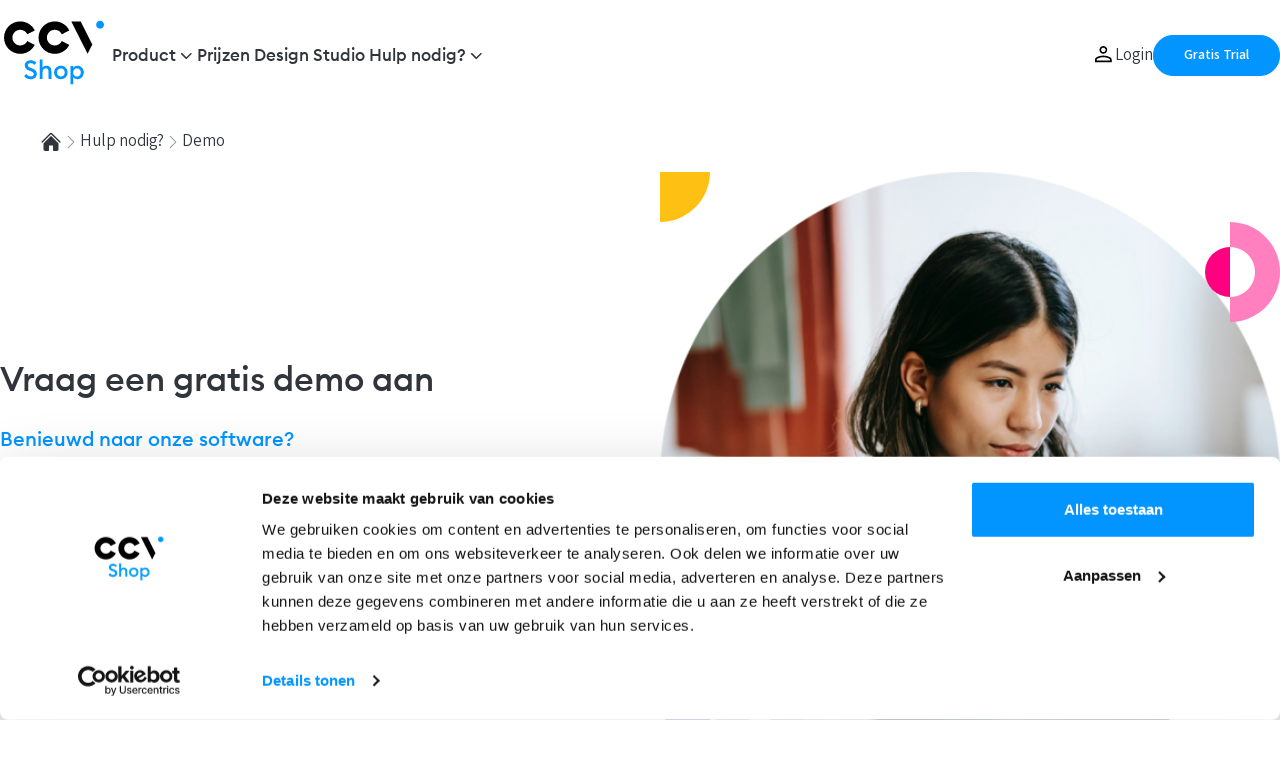

--- FILE ---
content_type: text/html; charset=UTF-8
request_url: https://www.ccvshop.nl/demo
body_size: 17802
content:
<!doctype html>
<html lang="nl">
<head>
    
<script>(function(w,d,s,l,i){w[l]=w[l]||[];w[l].push({'gtm.start':
new Date().getTime(),event:'gtm.js'});var f=d.getElementsByTagName(s)[0],
j=d.createElement(s),dl=l!='dataLayer'?'&l='+l:'';j.async=true;j.src=
'https://www.googletagmanager.com/gtm.js?id='+i+dl;f.parentNode.insertBefore(j,f);
})(window,document,'script','dataLayer','GTM-MXZLRXF');</script>

<meta charset="UTF-8">
<meta name="viewport"
      content="width=device-width, user-scalable=no, initial-scale=1.0, maximum-scale=1.0, minimum-scale=1.0">
<meta http-equiv="X-UA-Compatible" content="ie=edge">
    <link rel="apple-touch-icon" sizes="180x180" href="/apple-touch-icon.png">
    <link rel="icon" type="image/png" sizes="32x32" href="/favicon-32x32.png">
    <link rel="icon" type="image/png" sizes="16x16" href="/favicon-16x16.png">
    <link rel="manifest" href="/site.webmanifest">
    <link rel="mask-icon" href="/safari-pinned-tab.svg" color="#0395ff">
    <meta name="msapplication-TileColor" content="#0395ff">
    <meta name="theme-color" content="#ffffff">

<title>Vraag een gratis demo aan van de CCV Shop software</title>

<meta http-equiv="content-type" content="text/html; charset=UTF-8"/>
<meta name="description" content="CCV Shop demo aanvraag"/>
<meta name="generator" content="Concrete CMS"/>
<link rel="canonical" href="https://www.ccvshop.nl/demo">
<script type="text/javascript">
    var CCM_DISPATCHER_FILENAME = "/index.php";
    var CCM_CID = 872;
    var CCM_EDIT_MODE = false;
    var CCM_ARRANGE_MODE = false;
    var CCM_IMAGE_PATH = "/concrete/images";
    var CCM_APPLICATION_URL = "https://www.ccvshop.nl";
    var CCM_REL = "";
    var CCM_ACTIVE_LOCALE = "nl_NL";
    var CCM_USER_REGISTERED = false;
</script>

<script type="text/javascript" src="/concrete/js/jquery.js?ccm_nocache=766e94ba6c94f3be71ea8ecb3e504a02f695f241"></script>
<link rel="stylesheet" type="text/css" href="/application/files_cache/block-usp97725cf1b24eba0367f56146838465af.css" />
<link rel="stylesheet" type="text/css" href="/application/files_cache/block-hero_landingpage214308af3d7479d1fe3b312c968df006.css" />
<link href="/application//css/features/navigation/frontend.css?ccm_nocache=766e94ba6c94f3be71ea8ecb3e504a02f695f241" rel="stylesheet" type="text/css" media="all">
<link href="/application/css/video_lightbox.css?ccm_nocache=766e94ba6c94f3be71ea8ecb3e504a02f695f241" rel="stylesheet" type="text/css" media="all">
<link rel="alternate" hreflang="nl-nl" href="https://www.ccvshop.nl/demo" />
<link rel="alternate" hreflang="nl-be" href="https://www.ccvshop.be/demo" />
<link rel="alternate" hreflang="de-de" href="https://www.ccvshop.de/demo" />
<link rel="alternate" hreflang="fr-be" href="https://www.ccvshop.be/fr/demonstration" />


<link rel="stylesheet" href="/application/files_cache/css/ccvshop2022/main.css?ts=1768998466">
</head>
<body class="ccvshop-nl">

<noscript>
    <iframe src="https://www.googletagmanager.com/ns.html?id=GTM-MXZLRXF"
            height="0" width="0" style="display:none;visibility:hidden"></iframe>
</noscript>
<div class="container container__background-circles">
    </div>


<div class="ccm-page ccm-page-id-872 page-type-landingpage page-template-landingpage">
    <div>
        

    <nav
		aria-label="secondary"
		class="container navigation navigation__top-container"
>
	<div class="navigation__top-container--left">
		<p class="navigation__slogan">
			

    <div class="block__usp-select">
            <div class="wrapper">
            <svg width="32" height="32" viewBox="0 0 40 40" fill="none" xmlns="http://www.w3.org/2000/svg"><mask id="mask0_4293_88683" style="mask-type:alpha" maskUnits="userSpaceOnUse" x="0" y="0" width="40" height="40"><rect width="40" height="40" fill="#D9D9D9"/></mask><g mask="url(#mask0_4293_88683)"><path d="M34.583 18.292V31.958C34.583 32.6807 34.326 33.2987 33.812 33.812C33.2987 34.326 32.6947 34.583 32 34.583H8C7.278 34.583 6.667 34.326 6.167 33.812C5.667 33.2987 5.417 32.6807 5.417 31.958V18.25C4.667 17.6387 4.146 16.8817 3.854 15.979C3.56266 15.0763 3.56966 14.139 3.875 13.167L5.583 7.70799C5.80566 6.98599 6.18066 6.42366 6.708 6.02099C7.236 5.61833 7.861 5.41699 8.583 5.41699H31.292C32.042 5.41699 32.6877 5.61133 33.229 5.99999C33.771 6.38866 34.153 6.94433 34.375 7.66699L36.125 13.167C36.4303 14.139 36.4373 15.0833 36.146 16C35.854 16.9167 35.333 17.6807 34.583 18.292ZM23.708 17.292C24.6527 17.292 25.396 17.0073 25.938 16.438C26.4793 15.868 26.6943 15.236 26.583 14.542L25.5 7.49999H21.042V14.458C21.042 15.208 21.2987 15.868 21.812 16.438C22.326 17.0073 22.958 17.292 23.708 17.292ZM16.083 17.292C16.9163 17.292 17.604 17.014 18.146 16.458C18.6873 15.9027 18.958 15.236 18.958 14.458V7.49999H14.5L13.417 14.625C13.3337 15.2363 13.542 15.8337 14.042 16.417C14.542 17.0003 15.2223 17.292 16.083 17.292ZM8.583 17.292C9.27766 17.292 9.875 17.0487 10.375 16.562C10.875 16.076 11.1807 15.486 11.292 14.792L12.333 7.49999H8.333C8.16633 7.49999 8.02766 7.54166 7.917 7.62499C7.80566 7.70833 7.72233 7.83333 7.667 7.99999L5.958 13.667C5.68066 14.5277 5.792 15.347 6.292 16.125C6.792 16.903 7.55566 17.292 8.583 17.292ZM31.417 17.292C32.361 17.292 33.111 16.917 33.667 16.167C34.2223 15.417 34.3473 14.5837 34.042 13.667L32.292 7.95799C32.236 7.79133 32.1527 7.67333 32.042 7.60399C31.9307 7.53466 31.7917 7.49999 31.625 7.49999H27.667L28.75 14.792C28.8333 15.486 29.125 16.076 29.625 16.562C30.125 17.0487 30.7223 17.292 31.417 17.292ZM8 32.5H32C32.1387 32.5 32.2567 32.4513 32.354 32.354C32.4513 32.2567 32.5 32.1247 32.5 31.958V19.25C32.3887 19.3053 32.236 19.34 32.042 19.354C31.8473 19.368 31.639 19.375 31.417 19.375C30.6943 19.375 30.0347 19.2293 29.438 18.938C28.8407 18.646 28.264 18.1807 27.708 17.542C27.264 18.0973 26.7153 18.5417 26.062 18.875C25.4093 19.2083 24.6527 19.375 23.792 19.375C23.042 19.375 22.3683 19.236 21.771 18.958C21.1737 18.6807 20.5833 18.2503 20 17.667C19.5 18.2223 18.9237 18.646 18.271 18.938C17.6183 19.2293 16.9447 19.375 16.25 19.375C15.4447 19.375 14.7153 19.236 14.062 18.958C13.4093 18.6807 12.833 18.2087 12.333 17.542C11.611 18.264 10.9307 18.75 10.292 19C9.65266 19.25 9.083 19.375 8.583 19.375C8.361 19.375 8.15966 19.368 7.979 19.354C7.79833 19.34 7.63866 19.3053 7.5 19.25V31.958C7.5 32.1247 7.54866 32.2567 7.646 32.354C7.74333 32.4513 7.86133 32.5 8 32.5Z" fill="#FF0080"/></g></svg>                        <span class="grid__item--content">
                De alles-in-één oplossing voor jouw webshop            </span>
        </div>
                <div class="wrapper">
            <svg width="32" height="32" viewBox="0 0 40 40" fill="none" xmlns="http://www.w3.org/2000/svg"><mask id="mask0_4300_88907" style="mask-type:alpha" maskUnits="userSpaceOnUse" x="0" y="0" width="40" height="40"><rect width="40" height="40" fill="#D9D9D9"/></mask><g mask="url(#mask0_4300_88907)"><path d="M25.042 34.167C21.8193 34.167 18.965 33.2503 16.479 31.417C13.993 29.5837 12.2777 27.1807 11.333 24.208H5.625V22.125H10.917C10.8057 21.403 10.757 20.6877 10.771 19.979C10.785 19.271 10.8337 18.5697 10.917 17.875H5.625V15.792H11.375C12.2917 12.8193 13.993 10.4163 16.479 8.58301C18.965 6.74967 21.8193 5.83301 25.042 5.83301C26.8193 5.83301 28.4997 6.13167 30.083 6.72901C31.6663 7.32634 33.111 8.18067 34.417 9.29201L32.917 10.75C31.8057 9.83334 30.5763 9.13201 29.229 8.64601C27.8817 8.16001 26.486 7.91701 25.042 7.91701C22.3473 7.91701 19.9793 8.65301 17.938 10.125C15.896 11.597 14.4583 13.486 13.625 15.792H24.917V17.875H13.042C12.9027 18.5697 12.84 19.292 12.854 20.042C12.868 20.792 12.9307 21.4863 13.042 22.125H24.917V24.208H13.583C14.4443 26.514 15.896 28.403 17.938 29.875C19.9793 31.347 22.3473 32.083 25.042 32.083C26.486 32.083 27.8817 31.847 29.229 31.375C30.5763 30.903 31.8057 30.1947 32.917 29.25L34.417 30.708C33.1943 31.764 31.7777 32.6043 30.167 33.229C28.5557 33.8543 26.8473 34.167 25.042 34.167Z" fill="#FF0080"/></g></svg>                        <span class="grid__item--content">
                Gratis trial            </span>
        </div>
                <div class="wrapper">
            <svg width="32" height="32" viewBox="0 0 40 40" fill="none" xmlns="http://www.w3.org/2000/svg"><mask id="mask0_4297_89011" style="mask-type:alpha" maskUnits="userSpaceOnUse" x="0" y="0" width="40" height="40"><rect width="40" height="40" fill="#D9D9D9"/></mask><g mask="url(#mask0_4297_89011)"><path d="M31.083 13.625L29.458 9.91701L25.667 8.25001L29.458 6.58301L31.083 2.95801L32.708 6.58301L36.5 8.25001L32.708 9.91701L31.083 13.625ZM31.083 37L29.458 33.375L25.667 31.75L29.458 30.083L31.083 26.333L32.708 30.083L36.5 31.75L32.708 33.375L31.083 37ZM14.25 30.625L10.875 23.292L3.5 20L10.875 16.667L14.25 9.37501L17.625 16.667L25.042 20L17.625 23.292L14.25 30.625ZM14.25 25.5L16.083 21.708L19.917 20L16.083 18.25L14.25 14.458L12.458 18.25L8.625 20L12.458 21.708L14.25 25.5Z" fill="#FF0080"/></g></svg>                        <span class="grid__item--content">
                Talloze designtemplates            </span>
        </div>
        </div>

		</p>
	</div>
	<div class="navigation__top-container--right">
		<form action="https://www.ccvshop.nl/search" method="get" class="ccm-search-block-form">
            <input name="search_paths[]" type="hidden"
               value=""/>
        
    <div class="search">
        <input name="query" type="text" placeholder="Waar ben je naar op zoek?">
        <button name="submit" type="submit">
            <span class="sr-only">
                Zoeken            </span>
            <svg width="24" height="26" viewBox="0 0 24 26" fill="none" xmlns="http://www.w3.org/2000/svg">
                <path d="M19.025 21.05L13.25 15.3C12.75 15.7167 12.175 16.0417 11.525 16.275C10.875 16.5083 10.2084 16.625 9.52502 16.625C7.80836 16.625 6.35836 16.0333 5.17502 14.85C3.99169 13.6667 3.40002 12.2167 3.40002 10.5C3.40002 8.8 3.99169 7.354 5.17502 6.162C6.35836 4.97067 7.80836 4.375 9.52502 4.375C11.225 4.375 12.6667 4.96667 13.85 6.15C15.0334 7.33333 15.625 8.78333 15.625 10.5C15.625 11.2167 15.5084 11.9 15.275 12.55C15.0417 13.2 14.725 13.7667 14.325 14.25L20.1 20.025C20.2334 20.1583 20.3 20.325 20.3 20.525C20.3 20.725 20.225 20.9 20.075 21.05C19.925 21.2 19.746 21.275 19.538 21.275C19.3294 21.275 19.1584 21.2 19.025 21.05ZM9.52502 15.125C10.8084 15.125 11.896 14.675 12.788 13.775C13.6794 12.875 14.125 11.7833 14.125 10.5C14.125 9.21667 13.6794 8.125 12.788 7.225C11.896 6.325 10.8084 5.875 9.52502 5.875C8.22502 5.875 7.12936 6.325 6.23802 7.225C5.34602 8.125 4.90002 9.21667 4.90002 10.5C4.90002 11.7833 5.34602 12.875 6.23802 13.775C7.12936 14.675 8.22502 15.125 9.52502 15.125Z"
                      fill="#30343B"/>
            </svg>
        </button>
    </div>
</form>
	</div>
</nav>
<nav
		aria-label="primary"
		role="navigation"
		class="container navigation navigation__bottom-container"
>
	
	<a href="https://www.ccvshop.nl/" class="navigation__logo">
					<svg width="110" height="70" viewBox="0 0 51 35" fill="none" xmlns="http://www.w3.org/2000/svg">
				<path
						d="M13.338 31.6165C12.6056 31.6165 11.9465 31.4657 11.3607 31.1642C10.7747 30.8628 10.344 30.4621 10.0684 29.9624L11.2573 29.0189C11.7656 29.803 12.4764 30.195 13.3897 30.195C13.8291 30.195 14.1865 30.0896 14.4624 29.8784C14.738 29.6673 14.8759 29.3938 14.8759 29.0578C14.8759 28.4461 14.4407 27.9809 13.5706 27.662L12.5626 27.3001C11.8215 27.0332 11.2745 26.6907 10.9213 26.2727C10.5679 25.8549 10.3914 25.3358 10.3914 24.7154C10.3914 23.9315 10.6713 23.3047 11.2315 22.8351C11.7914 22.3655 12.5065 22.1308 13.3768 22.1308C14.5399 22.1308 15.466 22.5486 16.1553 23.3843L15.1085 24.4053C14.6346 23.8366 14.053 23.5523 13.3639 23.5523C12.9588 23.5523 12.6163 23.6472 12.3364 23.8366C12.0564 24.0262 11.9164 24.2848 11.9164 24.612C11.9164 24.9309 12.0218 25.1828 12.2331 25.3681C12.4441 25.5534 12.8037 25.7408 13.3122 25.9302L14.2427 26.2791C14.949 26.5463 15.4875 26.8952 15.8581 27.3259C16.2285 27.7569 16.4094 28.3039 16.4009 28.9672C16.4009 29.76 16.1166 30.3997 15.5479 30.8864C14.9793 31.3732 14.2427 31.6165 13.338 31.6165Z"
						fill="#0395FF"/>
				<path
						d="M19.2565 31.4616H17.835V21.769H19.2565V25.8787C19.6614 25.2066 20.3163 24.8706 21.2209 24.8706C21.9705 24.8706 22.5692 25.1162 23.0173 25.6073C23.4651 26.0984 23.6893 26.7532 23.6893 27.5716V31.4616H22.2677V27.8043C22.2677 27.2873 22.1469 26.8847 21.9059 26.5959C21.6646 26.3073 21.3372 26.163 20.9237 26.163C20.4326 26.163 20.032 26.3484 19.7218 26.7187C19.4116 27.0893 19.2565 27.6104 19.2565 28.2824V31.4616Z"
						fill="#0395FF"/>
				<path
						d="M28.4328 30.2727C28.9928 30.2727 29.4558 30.0769 29.8222 29.6848C30.1882 29.2928 30.3714 28.8082 30.3714 28.2308C30.3714 27.6537 30.1882 27.1691 29.8222 26.777C29.4558 26.385 28.9928 26.189 28.4328 26.189C27.8642 26.189 27.3968 26.385 27.0307 26.777C26.6643 27.1691 26.4814 27.6537 26.4814 28.2308C26.4814 28.8082 26.6643 29.2928 27.0307 29.6848C27.3968 30.0769 27.8642 30.2727 28.4328 30.2727ZM30.8431 30.6152C30.1925 31.2659 29.3892 31.5909 28.4328 31.5909C27.4765 31.5909 26.673 31.2659 26.0226 30.6152C25.3721 29.9649 25.0469 29.17 25.0469 28.2308C25.0469 27.2919 25.3721 26.4971 26.0226 25.8465C26.673 25.1961 27.4765 24.8708 28.4328 24.8708C29.3892 24.8708 30.1925 25.1961 30.8431 25.8465C31.4934 26.4971 31.8188 27.2919 31.8188 28.2308C31.8188 29.17 31.4934 29.9649 30.8431 30.6152Z"
						fill="#0395FF"/>
				<path
						d="M36.4966 30.2986C37.0566 30.2986 37.5176 30.1005 37.8795 29.7041C38.2414 29.308 38.4222 28.8169 38.4222 28.2308C38.4222 27.645 38.2414 27.1539 37.8795 26.7576C37.5176 26.3614 37.0566 26.1631 36.4966 26.1631C35.928 26.1631 35.4628 26.3614 35.1009 26.7576C34.7391 27.1539 34.5581 27.645 34.5581 28.2308C34.5581 28.8169 34.7391 29.308 35.1009 29.7041C35.4628 30.1005 35.928 30.2986 36.4966 30.2986ZM34.6744 34.1627H33.2529V24.9999H34.6744V25.8658C34.8725 25.5902 35.1591 25.3554 35.5339 25.1615C35.9087 24.9677 36.3157 24.8708 36.7551 24.8708C37.634 24.8708 38.3726 25.1983 38.9715 25.853C39.5702 26.5078 39.8697 27.3003 39.8697 28.2308C39.8697 29.1613 39.5702 29.9541 38.9715 30.6087C38.3726 31.2637 37.634 31.5909 36.7551 31.5909C36.3157 31.5909 35.9087 31.494 35.5339 31.3002C35.1591 31.1063 34.8725 30.8717 34.6744 30.5959V34.1627Z"
						fill="#0395FF"/>
				<path
						d="M50.0078 4.35023C50.0078 5.44011 49.1244 6.32339 48.0346 6.32339C46.9449 6.32339 46.0615 5.44011 46.0615 4.35023C46.0615 3.26043 46.9449 2.37706 48.0346 2.37706C49.1244 2.37706 50.0078 3.26043 50.0078 4.35023Z"
						fill="#0395FF"/>
				<path d="M38.3425 2.70102L44.1514 14.2942L41.7949 18.9267L33.6436 2.70108L38.3425 2.70102Z"
					  fill="black"/>
				<path
						d="M28.908 12.5367C28.2699 13.8399 26.9312 14.7375 25.3824 14.7375C23.2154 14.7375 21.4587 12.9808 21.4587 10.8138C21.4587 8.64683 23.2154 6.89011 25.3824 6.89011C26.9481 6.89011 28.2991 7.80733 28.9287 9.13362L32.6724 7.25083C31.3532 4.55649 28.5846 2.70096 25.3824 2.70096C20.9018 2.70096 17.2695 6.33317 17.2695 10.8138C17.2695 15.2944 20.9018 18.9267 25.3824 18.9267C28.5622 18.9267 31.3143 17.0969 32.6445 14.4331L28.908 12.5367Z"
						fill="black"/>
				<path
						d="M11.6463 12.5367C11.0082 13.8399 9.66951 14.7375 8.12071 14.7375C5.95369 14.7375 4.19697 12.9808 4.19697 10.8138C4.19697 8.64683 5.95369 6.89011 8.12071 6.89011C9.68639 6.89011 11.0374 7.80733 11.6669 9.13362L15.4107 7.25083C14.0915 4.55649 11.3229 2.70096 8.12071 2.70096C3.64011 2.70096 0.0078125 6.33317 0.0078125 10.8138C0.0078125 15.2944 3.64011 18.9267 8.12071 18.9267C11.3005 18.9267 14.0526 17.0969 15.3828 14.4331L11.6463 12.5367Z"
						fill="black"/>
			</svg>
			</a>
	<div class="navigation__entries">
		<ul class="navigation__menu"><li class="navigation__dropdown navigation__dropdown--subitems"><a href="https://www.ccvshop.nl/product" aria-haspopup="true">Product</a><ul class="navigation__dropdown-items" aria-label="submenu"><li class="navigation__dropdown"><a href="https://www.ccvshop.nl/product/mogelijkheden" target="_self">Mogelijkheden</a></li><li class="navigation__dropdown"><a href="https://www.ccvshop.nl/product/voorbeelden" target="_self">Voorbeelden</a></li><li class="navigation__dropdown"><a href="https://www.ccvshop.nl/product/design" target="_self">Design</a></li><li class="navigation__dropdown"><a href="https://www.ccvshop.nl/product/apps-en-integraties" target="_self">Apps en integraties</a></li><li class="navigation__dropdown"><a href="https://www.ccvshop.nl/ccv-online-payments" target="_self">Ontdek CCV Online Payments</a></li><li class="navigation__dropdown"><a href="https://www.salespos.io" target="_blank">CCV SalesPOS</a></li></ul></li><li class="navigation__dropdown"><a href="https://www.ccvshop.nl/prijzen" target="_self">Prijzen</a></li><li class="navigation__dropdown"><a href="https://designstudio.ccvshop.nl/" target="_blank">Design Studio</a></li><li class="navigation__dropdown navigation__dropdown--subitems"><a href="https://www.ccvshop.nl/hulp-nodig" aria-haspopup="true">Hulp nodig?</a><ul class="navigation__dropdown-items" aria-label="submenu"><li class="navigation__dropdown"><a href="https://ccvshop.zendesk.com/hc/nl" target="_blank">Hulpcentrum</a></li><li class="navigation__dropdown"><a href="https://www.ccvshop.nl/hulp-nodig/educatie" target="_self">Educatie</a></li><li class="navigation__dropdown"><a href="https://www.ccvshop.nl/hulp-nodig/nieuws" target="_self">Laatste nieuws en updates</a></li><li class="navigation__dropdown"><a href="https://www.ccvshop.nl/hulp-nodig/over-ons" target="_self">Over ons</a></li><li class="navigation__dropdown"><a href="https://www.ccvshop.nl/partners" target="_self">Partners</a></li></ul></li></ul>	</div>
						
			<a class="login-button" href="https://login.ccvshop.nl/?Language=nl">
				<svg width="20" height="20" viewBox="0 0 24 24" xmlns="http://www.w3.org/2000/svg"><path d="M10 9.33333C8.71667 9.33333 7.61811 8.87644 6.70433 7.96267C5.79033 7.04867 5.33333 5.95 5.33333 4.66667C5.33333 3.38333 5.79033 2.28478 6.70433 1.371C7.61811 0.457 8.71667 0 10 0C11.2833 0 12.3819 0.457 13.2957 1.371C14.2097 2.28478 14.6667 3.38333 14.6667 4.66667C14.6667 5.95 14.2097 7.04867 13.2957 7.96267C12.3819 8.87644 11.2833 9.33333 10 9.33333ZM0 19.4873V16.523C0 15.8701 0.177334 15.2654 0.532 14.709C0.886667 14.1526 1.36067 13.7248 1.954 13.4257C3.27178 12.7797 4.60122 12.2951 5.94233 11.972C7.28344 11.6489 8.636 11.4873 10 11.4873C11.364 11.4873 12.7166 11.6489 14.0577 11.972C15.3988 12.2951 16.7282 12.7797 18.046 13.4257C18.6393 13.7248 19.1133 14.1526 19.468 14.709C19.8227 15.2654 20 15.8701 20 16.523V19.4873H0ZM2 17.4873H18V16.523C18 16.253 17.9218 16.003 17.7653 15.773C17.6089 15.5432 17.3966 15.3557 17.1283 15.2103C15.9794 14.6446 14.8081 14.2159 13.6143 13.9243C12.4203 13.633 11.2156 13.4873 10 13.4873C8.78444 13.4873 7.57967 13.633 6.38567 13.9243C5.19189 14.2159 4.02056 14.6446 2.87167 15.2103C2.60344 15.3557 2.39111 15.5432 2.23467 15.773C2.07822 16.003 2 16.253 2 16.523V17.4873ZM10 7.33333C10.7333 7.33333 11.3611 7.07222 11.8833 6.55C12.4056 6.02778 12.6667 5.4 12.6667 4.66667C12.6667 3.93333 12.4056 3.30556 11.8833 2.78333C11.3611 2.26111 10.7333 2 10 2C9.26667 2 8.63889 2.26111 8.11667 2.78333C7.59444 3.30556 7.33333 3.93333 7.33333 4.66667C7.33333 5.4 7.59444 6.02778 8.11667 6.55C8.63889 7.07222 9.26667 7.33333 10 7.33333Z" fill=""/></svg>				<span>Login</span>
			</a>

			<a href="https://www.ccvshop.nl/prijzen/trial" class="button button__primary button--small">Gratis Trial</a>			</nav>
<nav
		aria-label="secondary"
		class="container navigation navigation__top-container--mobile
    "
>
	<a class="navigation__logo" href="https://www.ccvshop.nl/">
					<svg width="60" height="40" viewBox="0 0 51 35" fill="none" xmlns="http://www.w3.org/2000/svg">
				<path
						d="M13.338 31.6165C12.6056 31.6165 11.9465 31.4657 11.3607 31.1642C10.7747 30.8628 10.344 30.4621 10.0684 29.9624L11.2573 29.0189C11.7656 29.803 12.4764 30.195 13.3897 30.195C13.8291 30.195 14.1865 30.0896 14.4624 29.8784C14.738 29.6673 14.8759 29.3938 14.8759 29.0578C14.8759 28.4461 14.4407 27.9809 13.5706 27.662L12.5626 27.3001C11.8215 27.0332 11.2745 26.6907 10.9213 26.2727C10.5679 25.8549 10.3914 25.3358 10.3914 24.7154C10.3914 23.9315 10.6713 23.3047 11.2315 22.8351C11.7914 22.3655 12.5065 22.1308 13.3768 22.1308C14.5399 22.1308 15.466 22.5486 16.1553 23.3843L15.1085 24.4053C14.6346 23.8366 14.053 23.5523 13.3639 23.5523C12.9588 23.5523 12.6163 23.6472 12.3364 23.8366C12.0564 24.0262 11.9164 24.2848 11.9164 24.612C11.9164 24.9309 12.0218 25.1828 12.2331 25.3681C12.4441 25.5534 12.8037 25.7408 13.3122 25.9302L14.2427 26.2791C14.949 26.5463 15.4875 26.8952 15.8581 27.3259C16.2285 27.7569 16.4094 28.3039 16.4009 28.9672C16.4009 29.76 16.1166 30.3997 15.5479 30.8864C14.9793 31.3732 14.2427 31.6165 13.338 31.6165Z"
						fill="#0395FF"/>
				<path
						d="M19.2565 31.4616H17.835V21.769H19.2565V25.8787C19.6614 25.2066 20.3163 24.8706 21.2209 24.8706C21.9705 24.8706 22.5692 25.1162 23.0173 25.6073C23.4651 26.0984 23.6893 26.7532 23.6893 27.5716V31.4616H22.2677V27.8043C22.2677 27.2873 22.1469 26.8847 21.9059 26.5959C21.6646 26.3073 21.3372 26.163 20.9237 26.163C20.4326 26.163 20.032 26.3484 19.7218 26.7187C19.4116 27.0893 19.2565 27.6104 19.2565 28.2824V31.4616Z"
						fill="#0395FF"/>
				<path
						d="M28.4328 30.2727C28.9928 30.2727 29.4558 30.0769 29.8222 29.6848C30.1882 29.2928 30.3714 28.8082 30.3714 28.2308C30.3714 27.6537 30.1882 27.1691 29.8222 26.777C29.4558 26.385 28.9928 26.189 28.4328 26.189C27.8642 26.189 27.3968 26.385 27.0307 26.777C26.6643 27.1691 26.4814 27.6537 26.4814 28.2308C26.4814 28.8082 26.6643 29.2928 27.0307 29.6848C27.3968 30.0769 27.8642 30.2727 28.4328 30.2727ZM30.8431 30.6152C30.1925 31.2659 29.3892 31.5909 28.4328 31.5909C27.4765 31.5909 26.673 31.2659 26.0226 30.6152C25.3721 29.9649 25.0469 29.17 25.0469 28.2308C25.0469 27.2919 25.3721 26.4971 26.0226 25.8465C26.673 25.1961 27.4765 24.8708 28.4328 24.8708C29.3892 24.8708 30.1925 25.1961 30.8431 25.8465C31.4934 26.4971 31.8188 27.2919 31.8188 28.2308C31.8188 29.17 31.4934 29.9649 30.8431 30.6152Z"
						fill="#0395FF"/>
				<path
						d="M36.4966 30.2986C37.0566 30.2986 37.5176 30.1005 37.8795 29.7041C38.2414 29.308 38.4222 28.8169 38.4222 28.2308C38.4222 27.645 38.2414 27.1539 37.8795 26.7576C37.5176 26.3614 37.0566 26.1631 36.4966 26.1631C35.928 26.1631 35.4628 26.3614 35.1009 26.7576C34.7391 27.1539 34.5581 27.645 34.5581 28.2308C34.5581 28.8169 34.7391 29.308 35.1009 29.7041C35.4628 30.1005 35.928 30.2986 36.4966 30.2986ZM34.6744 34.1627H33.2529V24.9999H34.6744V25.8658C34.8725 25.5902 35.1591 25.3554 35.5339 25.1615C35.9087 24.9677 36.3157 24.8708 36.7551 24.8708C37.634 24.8708 38.3726 25.1983 38.9715 25.853C39.5702 26.5078 39.8697 27.3003 39.8697 28.2308C39.8697 29.1613 39.5702 29.9541 38.9715 30.6087C38.3726 31.2637 37.634 31.5909 36.7551 31.5909C36.3157 31.5909 35.9087 31.494 35.5339 31.3002C35.1591 31.1063 34.8725 30.8717 34.6744 30.5959V34.1627Z"
						fill="#0395FF"/>
				<path
						d="M50.0078 4.35023C50.0078 5.44011 49.1244 6.32339 48.0346 6.32339C46.9449 6.32339 46.0615 5.44011 46.0615 4.35023C46.0615 3.26043 46.9449 2.37706 48.0346 2.37706C49.1244 2.37706 50.0078 3.26043 50.0078 4.35023Z"
						fill="#0395FF"/>
				<path d="M38.3425 2.70102L44.1514 14.2942L41.7949 18.9267L33.6436 2.70108L38.3425 2.70102Z"
					  fill="black"/>
				<path
						d="M28.908 12.5367C28.2699 13.8399 26.9312 14.7375 25.3824 14.7375C23.2154 14.7375 21.4587 12.9808 21.4587 10.8138C21.4587 8.64683 23.2154 6.89011 25.3824 6.89011C26.9481 6.89011 28.2991 7.80733 28.9287 9.13362L32.6724 7.25083C31.3532 4.55649 28.5846 2.70096 25.3824 2.70096C20.9018 2.70096 17.2695 6.33317 17.2695 10.8138C17.2695 15.2944 20.9018 18.9267 25.3824 18.9267C28.5622 18.9267 31.3143 17.0969 32.6445 14.4331L28.908 12.5367Z"
						fill="black"/>
				<path
						d="M11.6463 12.5367C11.0082 13.8399 9.66951 14.7375 8.12071 14.7375C5.95369 14.7375 4.19697 12.9808 4.19697 10.8138C4.19697 8.64683 5.95369 6.89011 8.12071 6.89011C9.68639 6.89011 11.0374 7.80733 11.6669 9.13362L15.4107 7.25083C14.0915 4.55649 11.3229 2.70096 8.12071 2.70096C3.64011 2.70096 0.0078125 6.33317 0.0078125 10.8138C0.0078125 15.2944 3.64011 18.9267 8.12071 18.9267C11.3005 18.9267 14.0526 17.0969 15.3828 14.4331L11.6463 12.5367Z"
						fill="black"/>
			</svg>
			</a>
	<div class="navigation__top-container--right">
		<div class="navigation__top-container--tablet">
					</div>
			<div class="header-actions">
				<input type="checkbox" name="mobileNavigationCheckbox" id="mobileNavigationCheckbox">

				<a href="https://www.ccvshop.nl/prijzen/trial" style="white-space: nowrap;" class="button button__primary button--small menu-toggle__open">Gratis Trial</a>
				<div class="menu-toggle__close">
					
				</div>
                                    <a class="navigation__anchor login-button"  href="https://login.ccvshop.nl/?Language=nl" aria-label="Inloggen">
                        <svg width="20" height="20" viewBox="0 0 24 24" xmlns="http://www.w3.org/2000/svg"><path d="M10 9.33333C8.71667 9.33333 7.61811 8.87644 6.70433 7.96267C5.79033 7.04867 5.33333 5.95 5.33333 4.66667C5.33333 3.38333 5.79033 2.28478 6.70433 1.371C7.61811 0.457 8.71667 0 10 0C11.2833 0 12.3819 0.457 13.2957 1.371C14.2097 2.28478 14.6667 3.38333 14.6667 4.66667C14.6667 5.95 14.2097 7.04867 13.2957 7.96267C12.3819 8.87644 11.2833 9.33333 10 9.33333ZM0 19.4873V16.523C0 15.8701 0.177334 15.2654 0.532 14.709C0.886667 14.1526 1.36067 13.7248 1.954 13.4257C3.27178 12.7797 4.60122 12.2951 5.94233 11.972C7.28344 11.6489 8.636 11.4873 10 11.4873C11.364 11.4873 12.7166 11.6489 14.0577 11.972C15.3988 12.2951 16.7282 12.7797 18.046 13.4257C18.6393 13.7248 19.1133 14.1526 19.468 14.709C19.8227 15.2654 20 15.8701 20 16.523V19.4873H0ZM2 17.4873H18V16.523C18 16.253 17.9218 16.003 17.7653 15.773C17.6089 15.5432 17.3966 15.3557 17.1283 15.2103C15.9794 14.6446 14.8081 14.2159 13.6143 13.9243C12.4203 13.633 11.2156 13.4873 10 13.4873C8.78444 13.4873 7.57967 13.633 6.38567 13.9243C5.19189 14.2159 4.02056 14.6446 2.87167 15.2103C2.60344 15.3557 2.39111 15.5432 2.23467 15.773C2.07822 16.003 2 16.253 2 16.523V17.4873ZM10 7.33333C10.7333 7.33333 11.3611 7.07222 11.8833 6.55C12.4056 6.02778 12.6667 5.4 12.6667 4.66667C12.6667 3.93333 12.4056 3.30556 11.8833 2.78333C11.3611 2.26111 10.7333 2 10 2C9.26667 2 8.63889 2.26111 8.11667 2.78333C7.59444 3.30556 7.33333 3.93333 7.33333 4.66667C7.33333 5.4 7.59444 6.02778 8.11667 6.55C8.63889 7.07222 9.26667 7.33333 10 7.33333Z" fill=""/></svg>                    </a>
                				<label for="mobileNavigationCheckbox" class="menu-toggle no-select">
					<span class="menu-toggle__open">
                        <svg width="24" height="24" viewBox="0 0 24 24" fill="none" xmlns="http://www.w3.org/2000/svg">
                            <path
                                d="M4 17.625C3.78333 17.625 3.60433 17.5543 3.463 17.413C3.321 17.271 3.25 17.0917 3.25 16.875C3.25 16.675 3.321 16.5 3.463 16.35C3.60433 16.2 3.78333 16.125 4 16.125H20C20.2167 16.125 20.396 16.2 20.538 16.35C20.6793 16.5 20.75 16.675 20.75 16.875C20.75 17.0917 20.6793 17.271 20.538 17.413C20.396 17.5543 20.2167 17.625 20 17.625H4ZM4 12.75C3.78333 12.75 3.60433 12.679 3.463 12.537C3.321 12.3957 3.25 12.2167 3.25 12C3.25 11.7833 3.321 11.604 3.463 11.462C3.60433 11.3207 3.78333 11.25 4 11.25H20C20.2167 11.25 20.396 11.3207 20.538 11.462C20.6793 11.604 20.75 11.7833 20.75 12C20.75 12.2167 20.6793 12.3957 20.538 12.537C20.396 12.679 20.2167 12.75 20 12.75H4ZM4 7.875C3.78333 7.875 3.60433 7.8 3.463 7.65C3.321 7.5 3.25 7.325 3.25 7.125C3.25 6.90833 3.321 6.72933 3.463 6.588C3.60433 6.446 3.78333 6.375 4 6.375H20C20.2167 6.375 20.396 6.446 20.538 6.588C20.6793 6.72933 20.75 6.90833 20.75 7.125C20.75 7.325 20.6793 7.5 20.538 7.65C20.396 7.8 20.2167 7.875 20 7.875H4Z" fill="#30343B"/>
                        </svg>
                    </span>
                    <span class="menu-toggle__close">
                          <svg width="24" height="24" viewBox="0 0 32 32" fill="none" xmlns="http://www.w3.org/2000/svg">
                                <path
                                    d="M16 17.1664L9.00001 24.1664C8.84427 24.3221 8.65547 24.4056 8.43361 24.4168C8.21121 24.428 8.01121 24.3445 7.83361 24.1664C7.65547 23.9888 7.56641 23.7888 7.56641 23.5664C7.56641 23.3445 7.65547 23.1557 7.83361 23L14.8336 16L7.83361 9.00001C7.67787 8.84427 7.59441 8.65547 7.58321 8.43361C7.57201 8.21121 7.65547 8.01121 7.83361 7.83361C8.01121 7.65547 8.21121 7.56641 8.43361 7.56641C8.65547 7.56641 8.84427 7.65547 9.00001 7.83361L16 14.8336L23 7.83361C23.1557 7.67787 23.3445 7.59441 23.5664 7.58321C23.7888 7.57201 23.9888 7.65547 24.1664 7.83361C24.3445 8.01121 24.4336 8.21121 24.4336 8.43361C24.4336 8.65547 24.3445 8.84427 24.1664 9.00001L17.1664 16L24.1664 23C24.3221 23.1557 24.4056 23.3445 24.4168 23.5664C24.428 23.7888 24.3445 23.9888 24.1664 24.1664C23.9888 24.3445 23.7888 24.4336 23.5664 24.4336C23.3445 24.4336 23.1557 24.3445 23 24.1664L16 17.1664Z" fill="#30343b"/>
                            </svg>
                    </span>
                </label>
                <nav
						aria-label="primary"
						class="navigation__bottom-container navigation__bottom-container--mobile
    "
				>
					<div class="mobile-navigation__items">
						<ul><li><input type="checkbox" name="mobileNavigationCheckbox--0" id="mobileNavigationCheckbox--0" data-element="0"><label for="mobileNavigationCheckbox--0"><span>Product</span><svg width="16" height="16" viewBox="0 0 16 16" fill="inherit" xmlns="http://www.w3.org/2000/svg"><path d="M5.87502 13.1254C5.72502 12.9754 5.65002 12.8004 5.65002 12.6004C5.65002 12.4004 5.72502 12.2254 5.87502 12.0754L9.95002 8.00039L5.87502 3.92539C5.72502 3.77539 5.65002 3.60039 5.65002 3.40039C5.65002 3.20039 5.72502 3.02539 5.87502 2.87539C6.02502 2.72539 6.20002 2.65039 6.40002 2.65039C6.60002 2.65039 6.77502 2.72539 6.92502 2.87539L11.425 7.37539C11.5084 7.45872 11.571 7.55439 11.613 7.66239C11.6544 7.77106 11.675 7.88372 11.675 8.00039C11.675 8.11706 11.6544 8.22939 11.613 8.33739C11.571 8.44606 11.5084 8.54206 11.425 8.62539L6.92502 13.1254C6.77502 13.2754 6.60002 13.3504 6.40002 13.3504C6.20002 13.3504 6.02502 13.2754 5.87502 13.1254Z" fill="inherit"/></svg></label><li class="mobile-navigation__items--1 mobile-navigation__items--indent mobile-navigation__items--hidden" data-element="1" data-parent-element="0"><a href="https://www.ccvshop.nl/product/mogelijkheden" target="_self">Mogelijkheden</a></li><li class="mobile-navigation__items--2 mobile-navigation__items--indent mobile-navigation__items--hidden" data-element="2" data-parent-element="0"><a href="https://www.ccvshop.nl/product/voorbeelden" target="_self">Voorbeelden</a></li><li class="mobile-navigation__items--3 mobile-navigation__items--indent mobile-navigation__items--hidden" data-element="3" data-parent-element="0"><a href="https://www.ccvshop.nl/product/design" target="_self">Design</a></li><li class="mobile-navigation__items--4 mobile-navigation__items--indent mobile-navigation__items--hidden" data-element="4" data-parent-element="0"><a href="https://www.ccvshop.nl/product/apps-en-integraties" target="_self">Apps en integraties</a></li><li class="mobile-navigation__items--5 mobile-navigation__items--indent mobile-navigation__items--hidden" data-element="5" data-parent-element="0"><a href="https://www.ccvshop.nl/ccv-online-payments" target="_self">Ontdek CCV Online Payments</a></li><li class="mobile-navigation__items--6 mobile-navigation__items--indent mobile-navigation__items--hidden" data-element="6" data-parent-element="0"><a href="https://www.salespos.io" target="_blank">CCV SalesPOS</a></li><li class="mobile-navigation__items--7" data-element="7"><a href="https://www.ccvshop.nl/prijzen" target="_self">Prijzen</a></li><li class="mobile-navigation__items--8" data-element="8"><a href="https://designstudio.ccvshop.nl/" target="_blank">Design Studio</a></li><li><input type="checkbox" name="mobileNavigationCheckbox--9" id="mobileNavigationCheckbox--9" data-element="9"><label for="mobileNavigationCheckbox--9"><span>Hulp nodig?</span><svg width="16" height="16" viewBox="0 0 16 16" fill="inherit" xmlns="http://www.w3.org/2000/svg"><path d="M5.87502 13.1254C5.72502 12.9754 5.65002 12.8004 5.65002 12.6004C5.65002 12.4004 5.72502 12.2254 5.87502 12.0754L9.95002 8.00039L5.87502 3.92539C5.72502 3.77539 5.65002 3.60039 5.65002 3.40039C5.65002 3.20039 5.72502 3.02539 5.87502 2.87539C6.02502 2.72539 6.20002 2.65039 6.40002 2.65039C6.60002 2.65039 6.77502 2.72539 6.92502 2.87539L11.425 7.37539C11.5084 7.45872 11.571 7.55439 11.613 7.66239C11.6544 7.77106 11.675 7.88372 11.675 8.00039C11.675 8.11706 11.6544 8.22939 11.613 8.33739C11.571 8.44606 11.5084 8.54206 11.425 8.62539L6.92502 13.1254C6.77502 13.2754 6.60002 13.3504 6.40002 13.3504C6.20002 13.3504 6.02502 13.2754 5.87502 13.1254Z" fill="inherit"/></svg></label><li class="mobile-navigation__items--10 mobile-navigation__items--indent mobile-navigation__items--hidden" data-element="10" data-parent-element="9"><a href="https://ccvshop.zendesk.com/hc/nl" target="_blank">Hulpcentrum</a></li><li class="mobile-navigation__items--11 mobile-navigation__items--indent mobile-navigation__items--hidden" data-element="11" data-parent-element="9"><a href="https://www.ccvshop.nl/hulp-nodig/educatie" target="_self">Educatie</a></li><li class="mobile-navigation__items--12 mobile-navigation__items--indent mobile-navigation__items--hidden" data-element="12" data-parent-element="9"><a href="https://www.ccvshop.nl/hulp-nodig/nieuws" target="_self">Laatste nieuws en updates</a></li><li class="mobile-navigation__items--13 mobile-navigation__items--indent mobile-navigation__items--hidden" data-element="13" data-parent-element="9"><a href="https://www.ccvshop.nl/hulp-nodig/over-ons" target="_self">Over ons</a></li><li class="mobile-navigation__items--14 mobile-navigation__items--indent mobile-navigation__items--hidden" data-element="14" data-parent-element="9"><a href="https://www.ccvshop.nl/partners" target="_self">Partners</a></li>								<li class="mobile-only"><a
											href="https://www.ccvshop.nl/contact">Contact</a>
								</li>
																<li class="mobile-only"><a
											href="https://login.ccvshop.nl/?Language=nl">Login</a>
								</li>
								</ul>					</div>
				</nav>

			</div>
	</div>
</nav>

<div class="navigation__backdrop"></div>

<div class="navigation__breadcrumbs container ">
    <nav class="breadcrumbs" aria-label="breadcrumb">
        <ol class="breadcrumbs__container">
            <li class="breadcrumbs__item">
                    <a href="https://www.ccvshop.nl/" class="breadcrumbs__item">
                        <span class="sr-only"></span>
                        <svg class="breadcrumb__icon breadcrumb__icon--home" xmlns="http://www.w3.org/2000/svg" viewBox="0 0 24 24" fill="currentColor">
                            <path d="M11.47 3.841a.75.75 0 0 1 1.06 0l8.69 8.69a.75.75 0 1 0 1.06-1.061l-8.689-8.69a2.25 2.25 0 0 0-3.182 0l-8.69 8.69a.75.75 0 1 0 1.061 1.06l8.69-8.689Z" />
                            <path d="m12 5.432 8.159 8.159c.03.03.06.058.091.086v6.198c0 1.035-.84 1.875-1.875 1.875H15a.75.75 0 0 1-.75-.75v-4.5a.75.75 0 0 0-.75-.75h-3a.75.75 0 0 0-.75.75V21a.75.75 0 0 1-.75.75H5.625a1.875 1.875 0 0 1-1.875-1.875v-6.198a2.29 2.29 0 0 0 .091-.086L12 5.432Z" />
                        </svg>
                    </a>
            </li>
                                                            <li class="breadcrumbs__item" data-cid="863">
                    <svg class="breadcrumb__icon breadcrumb__icon--separator" aria-hidden="true" xmlns="http://www.w3.org/2000/svg" viewBox="0 0 24 24" fill="currentColor">
                        <path fill-rule="evenodd" d="M16.28 11.47a.75.75 0 0 1 0 1.06l-7.5 7.5a.75.75 0 0 1-1.06-1.06L14.69 12 7.72 5.03a.75.75 0 0 1 1.06-1.06l7.5 7.5Z" clip-rule="evenodd" />
                    </svg>
                    <a href="https://www.ccvshop.nl/hulp-nodig">
                        Hulp nodig?                    </a>
                </li>
                                            <li class="breadcrumbs__item" data-cid="872">
                    <svg class="breadcrumb__icon breadcrumb__icon--separator" aria-hidden="true" xmlns="http://www.w3.org/2000/svg" viewBox="0 0 24 24" fill="currentColor">
                        <path fill-rule="evenodd" d="M16.28 11.47a.75.75 0 0 1 0 1.06l-7.5 7.5a.75.75 0 0 1-1.06-1.06L14.69 12 7.72 5.03a.75.75 0 0 1 1.06-1.06l7.5 7.5Z" clip-rule="evenodd" />
                    </svg>
                    <a href="https://www.ccvshop.nl/demo">
                        Demo                    </a>
                </li>
                    </ol>
    </nav>
</div>

    </div>
    <div class="area__grid container ">
        
        
        

    
<div class="section">
    <div class="section__title">
        

    <div class="block__hero-landingpage">
    <div class="hero row">
        <div class="col-xl-6 col-lg-6 col-md-6 col-sm-12">
            <h1 class="hero__title">Vraag een gratis demo aan</h1>
            <h2 class="hero__subtitle hero__subtitle--blue">Benieuwd naar onze software?</h2>
            <p class="hero__description"><p>Natuurlijk is het belangrijk dat je kiest voor <a href="https://www.ccvshop.nl/webwinkel-software">webshopsoftware</a> die bij je past. Om je hierbij te helpen, nemen we je tijdens een gratis online demo van 30 minuten graag mee in onze software. Tijdens de demo maak je kennis met de onderhoudstool en natuurlijk laten we je ook alle belangrijke basisfunctionaliteiten zien.&nbsp;Vul onderstaand contactformulier in en we bellen je zo snel mogelijk terug.</p>
</p>

                    </div>
        <div class="col-xl-6 col-lg-6 col-md-6 col-sm-12 column-relative-flex">
            <svg class="hero__shape hero__shape--top-left" width="50" height="50" viewBox="0 0 25 25" fill="none" xmlns="http://www.w3.org/2000/svg"><g clip-path="url(#clip0_4233_88399)"><circle r="25" transform="rotate(-180)" fill="#FEC013"/></g><defs><clipPath id="clip0_4233_88399"><rect width="25" height="25" fill="white" transform="translate(25 25) rotate(-180)"/></clipPath></defs></svg>
            <svg class="hero__shape hero__shape--top-right" width="75" height="100" viewBox="0 0 75 100" fill="none" xmlns="http://www.w3.org/2000/svg"><g clip-path="url(#clip0_4233_88430)"><path fill-rule="evenodd" clip-rule="evenodd" d="M-25 50C-25 77.6142 -2.61424 100 25 100C52.6142 100 75 77.6142 75 50C75 22.3858 52.6142 -9.78513e-07 25 -2.18557e-06C-2.61423 -3.39263e-06 -25 22.3858 -25 50ZM-2.18557e-06 50C-2.7891e-06 63.8071 11.1929 75 25 75C38.8071 75 50 63.8071 50 50C50 36.1929 38.8071 25 25 25C11.1929 25 -1.58204e-06 36.1929 -2.18557e-06 50Z" fill="#FF7FBF"/></g><g clip-path="url(#clip1_4233_88430)"><circle cx="25" cy="50" r="25" transform="rotate(-90 25 50)" fill="#FF0080"/></g><defs><clipPath id="clip0_4233_88430"><rect width="100" height="50" fill="white" transform="translate(75) rotate(90)"/></clipPath><clipPath id="clip1_4233_88430"><rect width="50" height="25" fill="white" transform="translate(0 75) rotate(-90)"/></clipPath></defs></svg>
            <img class="hero__image" src="/application/files/5717/0737/9142/Vraag_een_demo_aan.webp" alt="Vraag een gratis demo aan"/>

            
            <svg class="hero__shape hero__shape--bottom-left" width="150" height="100" viewBox="0 0 75 50" fill="none" xmlns="http://www.w3.org/2000/svg"><path fill-rule="evenodd" clip-rule="evenodd" d="M75 25C75 11.1929 63.8071 0 50 0C36.1929 0 25 11.1929 25 25C25 38.8071 36.1929 50 50 50C63.8071 50 75 38.8071 75 25ZM62.5 25C62.5 18.0964 56.9036 12.5 50 12.5C43.0964 12.5 37.5 18.0964 37.5 25C37.5 31.9036 43.0964 37.5 50 37.5C56.9036 37.5 62.5 31.9036 62.5 25Z" fill="#CBA3EF"/><g clip-path="url(#clip0_4233_88421)"><circle cx="25" cy="25" r="25" transform="rotate(-90 25 25)" fill="#9239D6"/></g><defs><clipPath id="clip0_4233_88421"><rect width="50" height="25" fill="white" transform="translate(0 50) rotate(-90)"/></clipPath></defs></svg>        </div>
    </div>
    <div class="lightbox">
        <div class="lightbox__wrapper">
            <button class="lightbox__button-close">
                <svg xmlns="http://www.w3.org/2000/svg" width="24" height="24" fill="none">
                    <path fill="#fff"
                          d="m12 13.05-5.075 5.075a.736.736 0 0 1-.512.212.69.69 0 0 1-.538-.212.72.72 0 0 1-.225-.525c0-.2.075-.375.225-.525L10.95 12 5.875 6.925a.737.737 0 0 1-.212-.513.69.69 0 0 1 .212-.537.72.72 0 0 1 .525-.225c.2 0 .375.075.525.225L12 10.95l5.075-5.075a.74.74 0 0 1 .513-.213.693.693 0 0 1 .537.213.72.72 0 0 1 .225.525.72.72 0 0 1-.225.525L13.05 12l5.075 5.075a.736.736 0 0 1 .212.512.69.69 0 0 1-.212.538.72.72 0 0 1-.525.225.72.72 0 0 1-.525-.225L12 13.05Z"/>
                </svg>
            </button>
        </div>
    </div>
</div>


    </div>
    <div class="section__subtitle">
            </div>
    <div class="section__content">
        

    <div class="block__external-form">

    
    <form
        class="card"
        role="form"
        id="CallbackForm"
        action="https://www.ccvshop.nl/demo/submitform/28754"
        data-external-form
    >
        <input type="hidden" name="RequestUrl" id="RequestUrl" value="/demo"
               autocomplete="nope">
        <input type="hidden" name="RedirectUrl" id="RedirectUrl"
               value="" autocomplete="nope">

        <input type="hidden" name="Token" id="Token" value="1769498394:8731c77f401414ef115e34ea746789a7" />        <div class="form__container">

            <div class="form__group">
                <label for="FirstName" class="form__label">Voornaam</label>
                <input
                    required
                    type="text"
                    id="FirstName"
                    name="FirstName"
                    class="form__input"
                    pattern="^.{1,}$"
                    title="Dit veld kan niet leeg zijn"
                    placeholder="Voornaam"
                    value=""
                >
                <span id="FirstName-validation" class="form__validation-message">
                    Dit veld moet ten minste één teken bevatten.                </span>
            </div>

            <div class="form__group">
                <label for="LastName" class="form__label">Achternaam</label>
                <input
                        required
                        type="text"
                        id="LastName"
                        name="LastName"
                        class="form__input"
                        pattern="^.{1,}$"
                        title="Dit veld kan niet leeg zijn"
                        placeholder="Achternaam"
                        value=""
                >
                <span id="LastName-validation" class="form__validation-message">
                    Dit veld moet ten minste één teken bevatten.                </span>
            </div>

            <div class="form__group">
                <label for="TelephoneNumber" class="form__label">Telefoonnummer</label>
                <input
                        required
                        type="tel"
                        id="TelephoneNumber"
                        name="TelephoneNumber"
                        class="form__input"
                        pattern="^\+{0,1}[0-9]{10,}$"
                        title="Dit moet een geldig telefoonnummer zijn en mag alleen cijfers en eventueel een plus-teken bevatten."
                        placeholder="Telefoonnummer"
                        value=""
                >
                <span id="TelephoneNumber-validation" class="form__validation-message">
                    Dit moet een geldig telefoonnummer zijn en mag alleen cijfers en eventueel een plus-teken bevatten.                </span>
            </div>

            <div class="form__group">
                <label for="Comment" class="form__label">Opmerking (Optioneel)</label>
                <textarea
                        id="Comment"
                        name="Comment"
                        placeholder="Opmerking"
                        rows="4"
                        cols="50"></textarea>
            </div>

            <div class="form__group form__group--terms">
                <label class="no-select" for="Terms">
                    <input type="checkbox" id="Terms" name="Terms" required>
                    Ik heb de algemene voorwaarden van </span><a href="/application/files/6716/7637/0678/Algemene_Voorwaarden_CCV_Shop.pdf">CCV Shop</a> <span> en </span> <a href="/application/files/5816/7637/0678/CCV_Holland_nl_AlgemeneVoorwaarden.pdf">CCV Group </a>gelezen en ik accepteer deze.                </label>
            </div>

            <div class="form__group">
                 <span id="general-error" class="form__general-error-message">
                    Er is een fout opgetreden tijdens de verwerking van dit formulier. Zorg ervoor dat alle vereiste velden worden ingevuld en controleer deze later opnieuw. Neem voor aanvullende vragen contact op met onze support afdeling.                </span>
            </div>

            <div class="form__group">
                <input type="text" name="Email-Contact" id="Email-Contact" value="">
                <input type="submit" value="Aanvraag indienen" class="btn btn--primary">
            </div>
        </div>
    </form>

    <div class="modal__container">
        <div class="modal__content card">
            <div class="modal__title">
                <span>Aanvraag ingediend</span>
                <button onclick="closeModalButtonEventListener(this)" class="modal__close-button">x</button>
            </div>
            <p>Bedankt voor je terugbelverzoek. Wij nemen zo snel mogelijk contact met je op.</p>
            <span class="modal__link">Sluiten</span>
        </div>
    </div>
</div>

    </div>
</div>

    </div>
</div>


    
<footer class="block__footer">
    <button class="livechat__button" data-livechat>
        <svg width="32" height="32" fill="none" xmlns="http://www.w3.org/2000/svg"><path d="M3.6 20.4V4.534c0-.29.122-.562.366-.817.245-.256.512-.384.8-.384h16.6c.312 0 .59.123.834.367s.367.522.367.833v11.233c0 .312-.123.59-.367.834s-.522.366-.834.366H8.3l-3.8 3.8c-.178.178-.372.223-.583.134-.211-.09-.317-.256-.317-.5Zm5.9 2.434c-.31 0-.589-.128-.834-.384-.244-.256-.366-.54-.366-.85v-2.3h16.166l.434.433V8h2.334c.288 0 .555.128.8.383.244.256.366.539.366.85v17c0 .245-.105.411-.317.5-.21.089-.405.044-.583-.133l-3.8-3.767H9.5ZM20.9 5H5.267v11.233L6.2 15.3h14.7V5Z" fill="#fff"/></svg>
    </button>
    <div class="container">
        <div class="container__grid row">
            <div class="col-lg-4 col-md-12 col-sm-12 footer__column">
                                    <svg class="logo" width="160" height="110" fill="none" xmlns="http://www.w3.org/2000/svg"><path d="M42.683 101.173c-2.344 0-4.453-.483-6.328-1.448-1.875-.964-3.253-2.246-4.135-3.845l3.805-3.02c1.626 2.51 3.9 3.764 6.823 3.764 1.406 0 2.55-.337 3.433-1.013.882-.676 1.323-1.551 1.323-2.626 0-1.958-1.392-3.446-4.177-4.467l-3.225-1.158c-2.372-.854-4.122-1.95-5.253-3.287-1.13-1.337-1.695-2.998-1.695-4.984 0-2.508.895-4.514 2.688-6.017 1.792-1.502 4.08-2.254 6.865-2.254 3.722 0 6.685 1.338 8.891 4.011l-3.35 3.268c-1.516-1.82-3.377-2.73-5.582-2.73-1.297 0-2.393.304-3.288.91-.896.607-1.344 1.434-1.344 2.481 0 1.02.337 1.827 1.013 2.42.675.593 1.826 1.193 3.453 1.799l2.978 1.116c2.26.855 3.983 1.972 5.17 3.35 1.184 1.379 1.763 3.13 1.736 5.252 0 2.537-.91 4.584-2.73 6.141-1.819 1.558-4.176 2.337-7.071 2.337ZM61.623 100.677h-4.549V69.661h4.55v13.15c1.295-2.15 3.39-3.225 6.285-3.225 2.399 0 4.315.786 5.749 2.357 1.433 1.572 2.15 3.667 2.15 6.286v12.448H71.26V88.974c0-1.655-.386-2.943-1.158-3.867-.772-.924-1.82-1.386-3.143-1.386-1.571 0-2.853.594-3.846 1.779-.992 1.186-1.489 2.853-1.489 5.004v10.173ZM90.985 96.873c1.792 0 3.274-.627 4.446-1.882 1.172-1.254 1.758-2.805 1.758-4.653 0-1.846-.586-3.397-1.758-4.652-1.172-1.254-2.654-1.881-4.446-1.881-1.82 0-3.315.627-4.487 1.881-1.172 1.255-1.757 2.806-1.757 4.652 0 1.848.585 3.399 1.757 4.653 1.172 1.255 2.668 1.882 4.487 1.882Zm7.713 1.096c-2.082 2.082-4.652 3.122-7.713 3.122-3.06 0-5.631-1.04-7.712-3.122-2.082-2.082-3.123-4.625-3.123-7.63s1.04-5.548 3.123-7.63c2.08-2.082 4.652-3.123 7.712-3.123 3.06 0 5.631 1.041 7.713 3.123 2.081 2.082 3.122 4.625 3.122 7.63s-1.041 5.548-3.122 7.63ZM116.79 96.955c1.792 0 3.267-.633 4.425-1.902 1.158-1.268 1.737-2.84 1.737-4.715 0-1.874-.579-3.445-1.737-4.714-1.158-1.268-2.633-1.902-4.425-1.902-1.82 0-3.308.634-4.466 1.902-1.158 1.269-1.737 2.84-1.737 4.715s.579 3.446 1.737 4.714c1.158 1.269 2.646 1.902 4.466 1.902Zm-5.831 12.366h-4.549V80h4.549v2.77c.634-.882 1.551-1.633 2.75-2.253 1.2-.62 2.502-.93 3.908-.93 2.813 0 5.176 1.047 7.092 3.142 1.917 2.096 2.875 4.632 2.875 7.61 0 2.977-.958 5.514-2.875 7.609-1.916 2.096-4.279 3.143-7.092 3.143-1.406 0-2.708-.31-3.908-.93-1.199-.62-2.116-1.372-2.75-2.254v11.414ZM160.026 13.92a6.314 6.314 0 1 1-12.628.001 6.314 6.314 0 0 1 12.628 0ZM122.696 8.643l18.589 37.098-7.541 14.824L107.66 8.643h15.036ZM92.506 40.117c-2.042 4.17-6.326 7.043-11.282 7.043-6.934 0-12.556-5.621-12.556-12.556 0-6.934 5.622-12.556 12.556-12.556 5.01 0 9.334 2.936 11.348 7.18l11.98-6.025c-4.221-8.622-13.08-14.56-23.328-14.56-14.338 0-25.961 11.623-25.961 25.961s11.623 25.961 25.961 25.961c10.176 0 18.982-5.855 23.239-14.379l-11.957-6.069ZM37.269 40.117c-2.042 4.17-6.326 7.043-11.282 7.043-6.934 0-12.556-5.621-12.556-12.556 0-6.934 5.622-12.556 12.556-12.556 5.01 0 9.334 2.936 11.348 7.18l11.98-6.025c-4.221-8.622-13.08-14.56-23.328-14.56C11.65 8.643.026 20.266.026 34.604s11.623 25.961 25.961 25.961c10.176 0 18.982-5.855 23.239-14.379l-11.957-6.069Z" fill="#fff"/></svg>
                                <address class="contact-details">
                    <div class="contact-details__section">
                        <p>CCV Shop</p>
                        <p>Diamantstraat 3</p>
                        <p>7554 TA Hengelo (OV)</p>
                    </div>
                    <div class="contact-details__section">
                        <p>Support & Sales</p>
                        <a class="contact-details__anchor" href="tel:+31 (0)88 990 7700">
                            <svg width="24" height="25" viewBox="0 0 24 25" fill="none" xmlns="http://www.w3.org/2000/svg">
                                <path d="M7.3 22.8203C6.8 22.8203 6.375 22.6453 6.025 22.2953C5.675 21.9453 5.5 21.5203 5.5 21.0203V3.62031C5.5 3.12031 5.675 2.69531 6.025 2.34531C6.375 1.99531 6.8 1.82031 7.3 1.82031H16.7C17.2 1.82031 17.625 1.99531 17.975 2.34531C18.325 2.69531 18.5 3.12031 18.5 3.62031V21.0203C18.5 21.5203 18.325 21.9453 17.975 22.2953C17.625 22.6453 17.2 22.8203 16.7 22.8203H7.3ZM7 18.5703H17V6.07031H7V18.5703ZM7 20.0703V21.0203C7 21.087 7.03333 21.1536 7.1 21.2203C7.16667 21.287 7.23333 21.3203 7.3 21.3203H16.7C16.7667 21.3203 16.8333 21.287 16.9 21.2203C16.9667 21.1536 17 21.087 17 21.0203V20.0703H7ZM7 4.57031H17V3.62031C17 3.55365 16.9667 3.48698 16.9 3.42031C16.8333 3.35365 16.7667 3.32031 16.7 3.32031H7.3C7.23333 3.32031 7.16667 3.35365 7.1 3.42031C7.03333 3.48698 7 3.55365 7 3.62031V4.57031Z" fill="white"/>
                            </svg>
                            <span>+31 (0)88 990 7700</span>
                        </a>
                        <a class="contact-details__anchor" href="mailto:support@ccvshop.nl">
                            <svg width="24" height="25" viewBox="0 0 24 25" fill="none" xmlns="http://www.w3.org/2000/svg">
                                <path d="M4.3 19.8203C3.8 19.8203 3.375 19.6453 3.025 19.2953C2.675 18.9453 2.5 18.5203 2.5 18.0203V6.62031C2.5 6.12031 2.675 5.69531 3.025 5.34531C3.375 4.99531 3.8 4.82031 4.3 4.82031H19.7C20.2 4.82031 20.625 4.99531 20.975 5.34531C21.325 5.69531 21.5 6.12031 21.5 6.62031V18.0203C21.5 18.5203 21.325 18.9453 20.975 19.2953C20.625 19.6453 20.2 19.8203 19.7 19.8203H4.3ZM20 7.77031L12.475 12.5703C12.4083 12.6203 12.3333 12.6576 12.25 12.6823C12.1667 12.7076 12.0833 12.7203 12 12.7203C11.9167 12.7203 11.8333 12.7076 11.75 12.6823C11.6667 12.6576 11.5917 12.6203 11.525 12.5703L4 7.77031V18.0203C4 18.1036 4.02933 18.1746 4.088 18.2333C4.146 18.2913 4.21667 18.3203 4.3 18.3203H19.7C19.7833 18.3203 19.8543 18.2913 19.913 18.2333C19.971 18.1746 20 18.1036 20 18.0203V7.77031ZM12 11.3203L19.85 6.32031H4.15L12 11.3203ZM4 7.99531C4 7.92865 4 7.83698 4 7.72031C4 7.60365 4 7.48698 4 7.37031C4 7.13698 4 6.96198 4 6.84531C4 6.96198 4 7.12865 4 7.34531C4 7.47865 4 7.60365 4 7.72031C4 7.83698 4 7.92865 4 7.99531Z" fill="white"/>
                            </svg>
                            <span>support@ccvshop.nl</span>
                        </a>
                        <a class="contact-details__anchor" href="mailto:sales@ccvshop.nl">
                            <svg width="24" height="25" viewBox="0 0 24 25" fill="none" xmlns="http://www.w3.org/2000/svg">
                                <path d="M4.3 19.8203C3.8 19.8203 3.375 19.6453 3.025 19.2953C2.675 18.9453 2.5 18.5203 2.5 18.0203V6.62031C2.5 6.12031 2.675 5.69531 3.025 5.34531C3.375 4.99531 3.8 4.82031 4.3 4.82031H19.7C20.2 4.82031 20.625 4.99531 20.975 5.34531C21.325 5.69531 21.5 6.12031 21.5 6.62031V18.0203C21.5 18.5203 21.325 18.9453 20.975 19.2953C20.625 19.6453 20.2 19.8203 19.7 19.8203H4.3ZM20 7.77031L12.475 12.5703C12.4083 12.6203 12.3333 12.6576 12.25 12.6823C12.1667 12.7076 12.0833 12.7203 12 12.7203C11.9167 12.7203 11.8333 12.7076 11.75 12.6823C11.6667 12.6576 11.5917 12.6203 11.525 12.5703L4 7.77031V18.0203C4 18.1036 4.02933 18.1746 4.088 18.2333C4.146 18.2913 4.21667 18.3203 4.3 18.3203H19.7C19.7833 18.3203 19.8543 18.2913 19.913 18.2333C19.971 18.1746 20 18.1036 20 18.0203V7.77031ZM12 11.3203L19.85 6.32031H4.15L12 11.3203ZM4 7.99531C4 7.92865 4 7.83698 4 7.72031C4 7.60365 4 7.48698 4 7.37031C4 7.13698 4 6.96198 4 6.84531C4 6.96198 4 7.12865 4 7.34531C4 7.47865 4 7.60365 4 7.72031C4 7.83698 4 7.92865 4 7.99531Z" fill="white"/>
                            </svg>
                            <span>sales@ccvshop.nl</span>
                        </a>
                    </div>
                    <div class="contact-details__section">
                        <p>Kvk & BTW</p>
                        <p>KvK nummer: 08084328</p>
                        <p>BTW nummer: BTW NL822250810B01</p>
                    </div>
                </address>
            </div>
                <div class="col-lg-2 col-md-12 col-sm-12">
        <ul class="list--unstyled dropdown__parent">
            <li class="dropdown__trigger">
                <p>
                    Webshop                </p>
                <i class="chevron__down">
                    <svg width="20" height="20" viewBox="0 0 20 20" fill="none" xmlns="http://www.w3.org/2000/svg">
                        <path d="M10.35 13.0136C10.2333 13.0136 10.121 12.9969 10.013 12.9636C9.90434 12.9303 9.80834 12.8636 9.725 12.7636L5.2 8.26361C5.06667 8.11361 5 7.93861 5 7.73861C5 7.53861 5.075 7.36361 5.225 7.21361C5.375 7.08027 5.55 7.01361 5.75 7.01361C5.95 7.01361 6.125 7.08027 6.275 7.21361L10.35 11.2886L14.45 7.21361C14.5833 7.06361 14.75 6.99261 14.95 7.00061C15.15 7.00927 15.325 7.08027 15.475 7.21361C15.625 7.36361 15.7 7.54261 15.7 7.75061C15.7 7.95927 15.625 8.13027 15.475 8.26361L10.975 12.7636C10.8917 12.8636 10.796 12.9303 10.688 12.9636C10.5793 12.9969 10.4667 13.0136 10.35 13.0136Z" fill="white"/>
                    </svg>
                </i>
                <i class="chevron__up">
                    <svg width="20" height="20" viewBox="0 0 20 20" fill="none" xmlns="http://www.w3.org/2000/svg">
                        <path d="M10.35 7.00007C10.4666 7.00007 10.579 7.01678 10.687 7.05008C10.7956 7.08338 10.8916 7.15007 10.975 7.25007L15.5 11.7501C15.6333 11.9001 15.7 12.0751 15.7 12.2751C15.7 12.4751 15.625 12.6501 15.475 12.8001C15.325 12.9334 15.15 13.0001 14.95 13.0001C14.75 13.0001 14.575 12.9334 14.425 12.8001L10.35 8.72507L6.24995 12.8001C6.11665 12.9501 5.94995 13.0211 5.74995 13.0131C5.54995 13.0044 5.37495 12.9334 5.22495 12.8001C5.07495 12.6501 4.99995 12.4711 4.99995 12.2631C4.99995 12.0544 5.07495 11.8834 5.22495 11.7501L9.72495 7.25007C9.80825 7.15007 9.90395 7.08338 10.012 7.05008C10.1207 7.01678 10.2333 7.00007 10.35 7.00007Z" fill="white"/>
                    </svg>
                </i></li>
            <div class="dropdown__list dropdown__content">
                                    <li><a href="https://www.ccvshop.nl/webwinkel-beginnen">Webwinkel beginnen</a></li>
                                    <li><a href="https://www.ccvshop.nl/product/mogelijkheden">Mogelijkheden</a></li>
                                    <li><a href="https://www.ccvshop.nl/prijzen">Prijzen</a></li>
                                    <li><a href="https://www.ccvshop.nl/product/voorbeelden">Voorbeelden</a></li>
                                    <li><a href="https://www.ccvshop.nl/gratis-webshop">Gratis webshop</a></li>
                                    <li><a href="https://www.ccvshop.nl/webwinkel-software">Webwinkel software</a></li>
                                    <li><a href="https://www.ccvshop.nl/facebook-en-instagram-winkels-als-extra-marketingkanaal">Verkopen via Facebook</a></li>
                                    <li><a href="https://www.ccvshop.nl/sieraden-webshop-beginnen">Sieraden webshop beginnen</a></li>
                                    <li><a href="https://www.ccvshop.nl/lightspeed-alternatief">Lightspeed alternatief</a></li>
                            </div>
        </ul>
    </div>
    <div class="col-lg-2 col-md-12 col-sm-12">
        <ul class="list--unstyled dropdown__parent">
            <li class="dropdown__trigger">
                <p>
                    CCV Shop voor:                </p>
                <i class="chevron__down">
                    <svg width="20" height="20" viewBox="0 0 20 20" fill="none" xmlns="http://www.w3.org/2000/svg">
                        <path d="M10.35 13.0136C10.2333 13.0136 10.121 12.9969 10.013 12.9636C9.90434 12.9303 9.80834 12.8636 9.725 12.7636L5.2 8.26361C5.06667 8.11361 5 7.93861 5 7.73861C5 7.53861 5.075 7.36361 5.225 7.21361C5.375 7.08027 5.55 7.01361 5.75 7.01361C5.95 7.01361 6.125 7.08027 6.275 7.21361L10.35 11.2886L14.45 7.21361C14.5833 7.06361 14.75 6.99261 14.95 7.00061C15.15 7.00927 15.325 7.08027 15.475 7.21361C15.625 7.36361 15.7 7.54261 15.7 7.75061C15.7 7.95927 15.625 8.13027 15.475 8.26361L10.975 12.7636C10.8917 12.8636 10.796 12.9303 10.688 12.9636C10.5793 12.9969 10.4667 13.0136 10.35 13.0136Z" fill="white"/>
                    </svg>
                </i>
                <i class="chevron__up">
                    <svg width="20" height="20" viewBox="0 0 20 20" fill="none" xmlns="http://www.w3.org/2000/svg">
                        <path d="M10.35 7.00007C10.4666 7.00007 10.579 7.01678 10.687 7.05008C10.7956 7.08338 10.8916 7.15007 10.975 7.25007L15.5 11.7501C15.6333 11.9001 15.7 12.0751 15.7 12.2751C15.7 12.4751 15.625 12.6501 15.475 12.8001C15.325 12.9334 15.15 13.0001 14.95 13.0001C14.75 13.0001 14.575 12.9334 14.425 12.8001L10.35 8.72507L6.24995 12.8001C6.11665 12.9501 5.94995 13.0211 5.74995 13.0131C5.54995 13.0044 5.37495 12.9334 5.22495 12.8001C5.07495 12.6501 4.99995 12.4711 4.99995 12.2631C4.99995 12.0544 5.07495 11.8834 5.22495 11.7501L9.72495 7.25007C9.80825 7.15007 9.90395 7.08338 10.012 7.05008C10.1207 7.01678 10.2333 7.00007 10.35 7.00007Z" fill="white"/>
                    </svg>
                </i></li>
            <div class="dropdown__list dropdown__content">
                                    <li><a href="https://www.ccvshop.nl/webwinkel-beginnen">Starters</a></li>
                                    <li><a href="https://www.ccvshop.nl/combineer-winkel-met-webshop">Retail</a></li>
                                    <li><a href="https://www.ccvshop.nl/dropshipping-webshop">Dropshipping</a></li>
                                    <li><a href="https://www.ccvshop.nl/bezorgen-afhalen">Horeca</a></li>
                                    <li><a href="https://www.ccvshop.nl/b2b-webshop">B2B</a></li>
                                    <li><a href="https://www.ccvshop.nl/overstappen">Overstappers</a></li>
                            </div>
        </ul>
    </div>
    <div class="col-lg-2 col-md-12 col-sm-12">
        <ul class="list--unstyled dropdown__parent">
            <li class="dropdown__trigger">
                <p>
                    Support en educatie                </p>
                <i class="chevron__down">
                    <svg width="20" height="20" viewBox="0 0 20 20" fill="none" xmlns="http://www.w3.org/2000/svg">
                        <path d="M10.35 13.0136C10.2333 13.0136 10.121 12.9969 10.013 12.9636C9.90434 12.9303 9.80834 12.8636 9.725 12.7636L5.2 8.26361C5.06667 8.11361 5 7.93861 5 7.73861C5 7.53861 5.075 7.36361 5.225 7.21361C5.375 7.08027 5.55 7.01361 5.75 7.01361C5.95 7.01361 6.125 7.08027 6.275 7.21361L10.35 11.2886L14.45 7.21361C14.5833 7.06361 14.75 6.99261 14.95 7.00061C15.15 7.00927 15.325 7.08027 15.475 7.21361C15.625 7.36361 15.7 7.54261 15.7 7.75061C15.7 7.95927 15.625 8.13027 15.475 8.26361L10.975 12.7636C10.8917 12.8636 10.796 12.9303 10.688 12.9636C10.5793 12.9969 10.4667 13.0136 10.35 13.0136Z" fill="white"/>
                    </svg>
                </i>
                <i class="chevron__up">
                    <svg width="20" height="20" viewBox="0 0 20 20" fill="none" xmlns="http://www.w3.org/2000/svg">
                        <path d="M10.35 7.00007C10.4666 7.00007 10.579 7.01678 10.687 7.05008C10.7956 7.08338 10.8916 7.15007 10.975 7.25007L15.5 11.7501C15.6333 11.9001 15.7 12.0751 15.7 12.2751C15.7 12.4751 15.625 12.6501 15.475 12.8001C15.325 12.9334 15.15 13.0001 14.95 13.0001C14.75 13.0001 14.575 12.9334 14.425 12.8001L10.35 8.72507L6.24995 12.8001C6.11665 12.9501 5.94995 13.0211 5.74995 13.0131C5.54995 13.0044 5.37495 12.9334 5.22495 12.8001C5.07495 12.6501 4.99995 12.4711 4.99995 12.2631C4.99995 12.0544 5.07495 11.8834 5.22495 11.7501L9.72495 7.25007C9.80825 7.15007 9.90395 7.08338 10.012 7.05008C10.1207 7.01678 10.2333 7.00007 10.35 7.00007Z" fill="white"/>
                    </svg>
                </i></li>
            <div class="dropdown__list dropdown__content">
                                    <li><a href="https://ccvshop.zendesk.com/hc/nl">Support</a></li>
                                    <li><a href="https://www.ccvshop.nl/hulp-nodig/educatie">Educatie</a></li>
                                    <li><a href="https://www.ccvshop.nl/hulp-nodig/nieuws">Blogs</a></li>
                                    <li><a href="https://www.ccvshop.nl/hulp-nodig/educatie/e-books">E-books</a></li>
                                    <li><a href="https://status.ccvshop.nl/">Storingen</a></li>
                            </div>
        </ul>
    </div>
    <div class="col-lg-2 col-md-12 col-sm-12">
        <ul class="list--unstyled dropdown__parent">
            <li class="dropdown__trigger">
                <p>
                    CCV Shop                </p>
                <i class="chevron__down">
                    <svg width="20" height="20" viewBox="0 0 20 20" fill="none" xmlns="http://www.w3.org/2000/svg">
                        <path d="M10.35 13.0136C10.2333 13.0136 10.121 12.9969 10.013 12.9636C9.90434 12.9303 9.80834 12.8636 9.725 12.7636L5.2 8.26361C5.06667 8.11361 5 7.93861 5 7.73861C5 7.53861 5.075 7.36361 5.225 7.21361C5.375 7.08027 5.55 7.01361 5.75 7.01361C5.95 7.01361 6.125 7.08027 6.275 7.21361L10.35 11.2886L14.45 7.21361C14.5833 7.06361 14.75 6.99261 14.95 7.00061C15.15 7.00927 15.325 7.08027 15.475 7.21361C15.625 7.36361 15.7 7.54261 15.7 7.75061C15.7 7.95927 15.625 8.13027 15.475 8.26361L10.975 12.7636C10.8917 12.8636 10.796 12.9303 10.688 12.9636C10.5793 12.9969 10.4667 13.0136 10.35 13.0136Z" fill="white"/>
                    </svg>
                </i>
                <i class="chevron__up">
                    <svg width="20" height="20" viewBox="0 0 20 20" fill="none" xmlns="http://www.w3.org/2000/svg">
                        <path d="M10.35 7.00007C10.4666 7.00007 10.579 7.01678 10.687 7.05008C10.7956 7.08338 10.8916 7.15007 10.975 7.25007L15.5 11.7501C15.6333 11.9001 15.7 12.0751 15.7 12.2751C15.7 12.4751 15.625 12.6501 15.475 12.8001C15.325 12.9334 15.15 13.0001 14.95 13.0001C14.75 13.0001 14.575 12.9334 14.425 12.8001L10.35 8.72507L6.24995 12.8001C6.11665 12.9501 5.94995 13.0211 5.74995 13.0131C5.54995 13.0044 5.37495 12.9334 5.22495 12.8001C5.07495 12.6501 4.99995 12.4711 4.99995 12.2631C4.99995 12.0544 5.07495 11.8834 5.22495 11.7501L9.72495 7.25007C9.80825 7.15007 9.90395 7.08338 10.012 7.05008C10.1207 7.01678 10.2333 7.00007 10.35 7.00007Z" fill="white"/>
                    </svg>
                </i></li>
            <div class="dropdown__list dropdown__content">
                                    <li><a href="https://www.ccvshop.nl/hulp-nodig/over-ons">Over ons</a></li>
                                    <li><a href="https://www.ccvshop.nl/contact">Contact</a></li>
                                    <li><a href="https://designstudio.ccvshop.nl">Design Studio</a></li>
                                    <li><a href="https://www.ccvshop.nl/partners">Partners</a></li>
                                    <li><a href="https://www.ccvshop.nl/werken-bij">Vacatures</a></li>
                            </div>
        </ul>
    </div>
        </div>
        <div class="container__grid row">
                        <div class="col-xl-11 col-lg-11 col-md-12 col-sm-12 rating__wrapper">
                <p>Klantbeoordeling via Kiyoh: 8,8 /10</b> gebaseerd op 328 reviews</p>
            </div>
                        <div class="col-xl-1 col-lg-1 col-md-12 col-sm-12 socials__wrapper">
                                <a target='_blank' rel='noopener'  href="https://www.facebook.com/ccvshopnl/">
                    <svg width="20" height="20" fill="none" xmlns="http://www.w3.org/2000/svg"><path d="M10 0C4.477 0 0 4.477 0 10c0 5.013 3.693 9.153 8.505 9.876V12.65H6.031v-2.629h2.474V8.272c0-2.896 1.411-4.167 3.818-4.167 1.153 0 1.762.085 2.051.124v2.294h-1.642c-1.022 0-1.379.969-1.379 2.061v1.437h2.995l-.406 2.629h-2.588v7.247C16.235 19.236 20 15.062 20 10c0-5.523-4.477-10-10-10Z" fill="#fff"/></svg>
                </a>
                                                <a target='_blank' rel='noopener' href="https://www.instagram.com/ccv_shop_nl/">
                    <svg width="18" height="18" fill="none" xmlns="http://www.w3.org/2000/svg"><path d="M5 0a5 5 0 0 0-5 5v8a5 5 0 0 0 5 5h8a5 5 0 0 0 5-5V5a5 5 0 0 0-5-5H5Zm10 2a1 1 0 1 1 0 2 1 1 0 0 1 0-2ZM9 4a5 5 0 1 1-.001 10.001A5 5 0 0 1 9 4Zm0 2a3 3 0 1 0 0 6 3 3 0 0 0 0-6Z" fill="#fff"/></svg>
                </a>
                                                <a target='_blank' rel='noopener' href="https://www.linkedin.com/company/biedmeer-webwinkels">
                    <svg width="18" height="18" fill="none" xmlns="http://www.w3.org/2000/svg"><path d="M16 0H2a2 2 0 0 0-2 2v14a2 2 0 0 0 2 2h14a2 2 0 0 0 2-2V2a2 2 0 0 0-2-2ZM6 14H3.477V7H6v7ZM4.694 5.717c-.771 0-1.286-.514-1.286-1.2 0-.686.514-1.2 1.371-1.2.771 0 1.286.514 1.286 1.2 0 .686-.514 1.2-1.371 1.2ZM15 14h-2.442v-3.826c0-1.058-.651-1.302-.895-1.302s-1.058.163-1.058 1.302V14H8.082V7h2.523v.977c.325-.57.976-.977 2.197-.977S15 7.977 15 10.174V14Z" fill="#fff"/></svg>
                </a>
                                                    <a target='_blank' rel='noopener' href="https://www.youtube.com/@CCVShopHengelo">
                        <svg width="24" height="24" fill="none" xmlns="http://www.w3.org/2000/svg"><mask id="mask0_5843_95873" style="mask-type:alpha" maskUnits="userSpaceOnUse" x="0" y="0" width="24" height="24"><path fill="#D9D9D9" d="M0 0h24v24H0z"/></mask><g mask="url(#mask0_5843_95873)"><path fill-rule="evenodd" clip-rule="evenodd" d="M20.912 6.034c.3.3.517.675.628 1.087.405 1.513.405 4.669.405 4.669s0 3.157-.405 4.67a2.43 2.43 0 0 1-1.715 1.715c-1.513.405-7.58.405-7.58.405s-6.066 0-7.58-.405a2.43 2.43 0 0 1-1.714-1.716c-.406-1.512-.406-4.669-.406-4.669s0-3.156.406-4.67a2.43 2.43 0 0 1 1.715-1.715C6.179 5 12.246 5 12.246 5s6.066 0 7.579.405c.41.111.786.328 1.087.629Zm-5.536 5.424-5.04-2.91v5.82l5.04-2.91Z" fill="#fff"/></g></svg>
                    </a>
                                                    <a target='_blank' rel='noopener' href="https://www.tiktok.com/@ccv.shop">
                        <svg width="18" height="18" viewBox="0 0 32 32" fill="none" xmlns="http://www.w3.org/2000/svg">
                            <path fill="#fff" d="M16.656 1.029c1.637-.025 3.262-.012 4.886-.025.054 2.031.878 3.859 2.189 5.213l-.002-.002c1.411 1.271 3.247 2.095 5.271 2.235l.028.002v5.036c-1.912-.048-3.71-.489-5.331-1.247l.082.034c-.784-.377-1.447-.764-2.077-1.196l.052.034c-.012 3.649.012 7.298-.025 10.934-.103 1.853-.719 3.543-1.707 4.954l.02-.031c-1.652 2.366-4.328 3.919-7.371 4.011h-.014c-.123.006-.268.009-.414.009-1.73 0-3.347-.482-4.725-1.319l.04.023c-2.508-1.509-4.238-4.091-4.558-7.094l-.004-.041c-.025-.625-.037-1.25-.012-1.862.49-4.779 4.494-8.476 9.361-8.476.547 0 1.083.047 1.604.136l-.056-.008c.025 1.849-.05 3.699-.05 5.548-.423-.153-.911-.242-1.42-.242-1.868 0-3.457 1.194-4.045 2.861l-.009.03c-.133.427-.21.918-.21 1.426 0 .206.013.41.037.61l-.002-.024c.332 2.046 2.086 3.59 4.201 3.59.061 0 .121-.001.181-.004l-.009 0c1.463-.044 2.733-.831 3.451-1.994l.01-.018c.267-.372.45-.822.511-1.311l.001-.014c.125-2.237.075-4.461.087-6.698.012-5.036-.012-10.06.025-15.083z"/>
                        </svg>
                    </a>
                            </div>
        </div>
        <div class="container__grid row">
            <div class="col-xl-12 col-lg-12 col-md-12 col-sm-12 privacy__wrapper">
                <span>©Copyright 2026 CCV Shop</span>
                                    <a target='_blank' rel='noopener'" href="https://www.ccvshop.nl/privacy">Privacy Statement</a>
                                                    <a target='_blank' rel='noopener' href="https://www.ccvshop.nl/algemene-voorwaarden">Algemene voorwaarden</a>
                                                            </div>
        </div>
    </div>
</footer>
<script type="text/plain" data-cookieconsent="preference">
    window.__lc = window.__lc || {};
    window.__lc.license = 7594021;
    window.__lc.group = 2;
    window.__lc.chat_between_groups = false;
    ;(function(n,t,c){function i(n){return e._h?e._h.apply(null,n):e._q.push(n)}var e={_q:[],_h:null,_v:"2.0",on:function(){i(["on",c.call(arguments)])},once:function(){i(["once",c.call(arguments)])},off:function(){i(["off",c.call(arguments)])},get:function(){if(!e._h)throw new Error("[LiveChatWidget] You can't use getters before load.");return i(["get",c.call(arguments)])},call:function(){i(["call",c.call(arguments)])},init:function(){var n=t.createElement("script");n.async=!0,n.type="text/javascript",n.src="https://cdn.livechatinc.com/tracking.js",t.head.appendChild(n)}};!n.__lc.asyncInit&&e.init(),n.LiveChatWidget=n.LiveChatWidget||e}(window,document,[].slice))
</script>




<script src="/application/themes/ccvshop2022/js/forms.js" defer></script>
<script src="/application/themes/ccvshop2022/js/navigation.js" defer></script>
<script src="/application/themes/ccvshop2022/js/utils.js" defer></script>
<script src="/application/themes/ccvshop2022/js/mutation.js" defer></script>

<script src="/application/themes/ccvshop2022/js/home_variant.js" defer></script>
<script type="text/javascript" src="/application//js/features/navigation/frontend.js?ccm_nocache=766e94ba6c94f3be71ea8ecb3e504a02f695f241"></script>
<script type="text/javascript" src="/application/js/video_lightbox.js?ccm_nocache=766e94ba6c94f3be71ea8ecb3e504a02f695f241"></script>
<script type="text/javascript" src="/application/blocks/external_form/view.js?ccm_nocache=766e94ba6c94f3be71ea8ecb3e504a02f695f241"></script>
<script type="text/javascript" src="/application/js/axios.min.js?ccm_nocache=766e94ba6c94f3be71ea8ecb3e504a02f695f241"></script>
<script type="text/javascript" src="/application/blocks/footer/view.js?ccm_nocache=766e94ba6c94f3be71ea8ecb3e504a02f695f241"></script>
</body>
</html>


--- FILE ---
content_type: text/css
request_url: https://www.ccvshop.nl/application/files_cache/block-usp97725cf1b24eba0367f56146838465af.css
body_size: 20
content:
.block__usp-select{display:flex;flex-direction:row;gap:12px}.block__usp-select .wrapper{display:flex;align-items:center;gap:8px}.block__usp-select svg{width:20px;aspect-ratio:1}

--- FILE ---
content_type: text/css
request_url: https://www.ccvshop.nl/application/files_cache/block-hero_landingpage214308af3d7479d1fe3b312c968df006.css
body_size: 722
content:
.block__hero-landingpage .hero{z-index:1;display:flex;flex-direction:column-reverse;gap:40px}@media screen and (min-width:992px){.block__hero-landingpage .hero{margin-top:0}}@media screen and (min-width:576px){.block__hero-landingpage .hero{margin-top:69px;display:grid;align-items:center}}.block__hero-landingpage .hero h2+h1{margin-top:8px}.block__hero-landingpage .hero__title{font-weight:500;font-family:'EuclidCircularB';line-height:normal;letter-spacing:normal;font-size:26px;color:#30343b}@media screen and (min-width:992px){.block__hero-landingpage .hero__title{font-size:34px}}.block__hero-landingpage .hero__subtitle{margin-top:25px;font-weight:500;font-family:'EuclidCircularB';line-height:normal;letter-spacing:normal;font-size:20px;color:#30343b}@media screen and (min-width:992px){.block__hero-landingpage .hero__subtitle{font-size:20px}}.block__hero-landingpage .hero__subtitle--blue{color:#0395ff}.block__hero-landingpage .hero__description{font-family:'Source Sans 3';font-size:17px;font-weight:370;letter-spacing:normal;line-height:27px;text-decoration:none;color:#30343b}.block__hero-landingpage .hero__image{width:100%}.block__hero-landingpage .hero__video-button{display:flex;flex-direction:column;justify-content:center;align-items:center;gap:8px;position:absolute;bottom:0;right:0;width:180px;height:98px;font-family:'Source Sans 3';font-size:12px;font-weight:370;letter-spacing:normal;line-height:19px;text-decoration:none;color:#686c74}.block__hero-landingpage .hero__video-button:hover{cursor:pointer}.block__hero-landingpage .hero__video-button:hover svg>rect{fill-opacity:0.35}.block__hero-landingpage .hero__shape{position:absolute}@media screen and (max-width:575px){.block__hero-landingpage .hero__shape--top-left{bottom:0;left:0}}@media screen and (min-width:576px){.block__hero-landingpage .hero__shape--top-left{top:0;left:0}}.block__hero-landingpage .hero__shape--top-right{top:50px;right:0}.block__hero-landingpage .hero__shape--bottom-left{display:none}@media screen and (min-width:992px){.block__hero-landingpage .hero__shape--bottom-left{display:block;bottom:0;left:0}}.block__hero-landingpage .lightbox{position:fixed;top:0;left:0;width:100%;height:100%;display:none;align-items:center;justify-content:center;z-index:100}.block__hero-landingpage .lightbox::after{content:'';width:100%;height:100%;position:fixed;top:0;left:0;background:rgba(0,0,0,0.25)}.block__hero-landingpage .lightbox iframe{z-index:1;width:100vw;max-width:560px}.block__hero-landingpage .lightbox .lightbox__wrapper{display:flex;align-items:center;justify-content:center;flex-direction:column}.block__hero-landingpage .lightbox .lightbox__button-close{padding:0;outline:none;background:transparent;border:none;z-index:1;margin-left:calc(100% - 12px);height:24px}.block__hero-landingpage .lightbox .lightbox__button-close:hover{cursor:pointer}.container[class*="area__grid"]>div:nth-child(1).block__hero-landingpage .col-sm-12.column-relative-flex{display:none}@media screen and (min-width:576px){.container[class*="area__grid"]>div:nth-child(1).block__hero-landingpage .col-sm-12.column-relative-flex{display:flex}}

--- FILE ---
content_type: text/css
request_url: https://www.ccvshop.nl/application/css/video_lightbox.css?ccm_nocache=766e94ba6c94f3be71ea8ecb3e504a02f695f241
body_size: 221
content:
.lightbox {
    position: fixed;
    top: 0;
    left: 0;
    width: 100%;
    height: 100%;
    display: none;
    align-items: center;
    justify-content: center;
    z-index: 100
}

.lightbox::after {
    content: '';
    width: 100%;
    height: 100%;
    position: fixed;
    top: 0;
    left: 0;
    background: rgba(0, 0, 0, 0.25)
}

.lightbox iframe {
    z-index: 1;
    width: 100vw;
    max-width: 560px
}

.lightbox .lightbox__wrapper {
    display: flex;
    align-items: center;
    justify-content: center;
    flex-direction: column
}

.lightbox .lightbox__button-close {
    padding: 0;
    outline: none;
    background: transparent;
    border: none;
    z-index: 1;
    margin-left: calc(100% - 12px);
    height: 24px
}

.lightbox .lightbox__button-close:hover {
    cursor: pointer
}

--- FILE ---
content_type: application/javascript
request_url: https://www.ccvshop.nl/application/blocks/footer/view.js?ccm_nocache=766e94ba6c94f3be71ea8ecb3e504a02f695f241
body_size: 707
content:
/**
 * OnClick handler for the navigation items in the footer
 */
function footerNavigationDropDownClickEvent() {
    // Get the content (sibling of the current element) and toggle the neccessary class to show / hide content
    const element = this;
    const dropdownContent = element.parentNode.querySelector('.dropdown__content');
    // Toggle chevrons
    element.querySelector('.chevron__down').classList.toggle('toggled');
    element.querySelector('.chevron__up').classList.toggle('toggled');
    // Toggle content
    dropdownContent.classList.toggle('toggled');
}

window.addEventListener('load', function () {
    // Allow accordion style navigation in the footer by adding event listeners to the trigger elements
    // We check for all footer blocks in case there are multiple (which we have on dev for some reason)
    const footerContainers = document.querySelectorAll('.block__footer');
    footerContainers.forEach((footerContainer) => {
        footerContainer.querySelectorAll('li.dropdown__trigger').forEach(el => {
            el.addEventListener('click', footerNavigationDropDownClickEvent);
        });
    })

    // Livechat widget
    // Ensure the LiveChatWidget is available (not blocked by adblock for instance)
    if (typeof LiveChatWidget != 'undefined') {
        const liveChatButton = document.querySelector('button[data-livechat]');
        // Hide the default button (This behaviour can be changed to be hidden by default
        // after the old site is no longer live)
        LiveChatWidget.call('hide');
        // Show button and maximize the livechat widget on click
        liveChatButton.style.display = 'flex';
        liveChatButton.addEventListener('click', () => {
            LiveChatWidget.call('maximize');
        });
        // Never show the minimized window, hide upon minimization
        LiveChatWidget.on('visibility_changed', (data) => {
            if (data.visibility === 'minimized') {
                LiveChatWidget.call('hide');
            }
        });
    }
}, false);


--- FILE ---
content_type: application/javascript
request_url: https://www.ccvshop.nl/application/themes/ccvshop2022/js/navigation.js
body_size: 535
content:
const mobileNavigationDropdown = document.querySelectorAll('.mobile-navigation__items ul li input[type="checkbox"][data-element]');
mobileNavigationDropdown.forEach(checkbox => {
   checkbox.addEventListener('change', (e) => {
       const elementId = e.currentTarget.dataset?.element;
       // Find the unordered list.
       const ul = e.currentTarget.closest('ul');

       // No list or elementId? do nothing.
       if (!ul || !elementId) {
           return;
       }

       const itemsToShow = ul.querySelectorAll(`[data-parent-element="${elementId}"]`);

       // No sub items? do nothing.
       if (!itemsToShow) {
           return;
       }

       //Add or remove the class to hide the items.
       const addClass = !e.currentTarget.checked;

       itemsToShow.forEach(item => {
           if (addClass) {
               item.classList.add('mobile-navigation__items--hidden');
           } else {
               item.classList.remove('mobile-navigation__items--hidden');
           }

       });
   }) ;
});

/**
 * @description: Listener for the sticky bar, it will only show after scrolling down it's own height.
 */
window.addEventListener('scroll', () => {
    const stickyBar = document.querySelector('.block__call-to-action.is-sticky');
    if (!stickyBar) {
        return;
    }

    const stickyBarHeight = parseInt(window.getComputedStyle(stickyBar).minHeight) || 100;

    if (window.scrollY > stickyBarHeight) {
        stickyBar.classList.add('block__call-to-action--visible');
    } else {
        stickyBar.classList.remove('block__call-to-action--visible');
    }
});


--- FILE ---
content_type: application/javascript
request_url: https://www.ccvshop.nl/application/blocks/external_form/view.js?ccm_nocache=766e94ba6c94f3be71ea8ecb3e504a02f695f241
body_size: 913
content:
window.addEventListener('load', function () {
    const closeModalLinks = document.querySelectorAll('.block__external-form .modal__link');
    closeModalLinks.forEach(link => {
        link.addEventListener('click', e => {
            const element = e.target;
            closeModalButtonEventListener(element);
        })
    });
    const forms = document.querySelectorAll('form[data-external-form]');
    forms.forEach(form => {
        form.addEventListener('submit', e => {
            e.preventDefault();

            const element = e.target;
            const formId = element.id;
            const modal = element.parentNode.querySelector('.modal__container');

            let redirectUrl = element.querySelector('input[name="RedirectUrl"]');
            if (redirectUrl.value) {
                redirectUrl = redirectUrl.value;
            } else {
                redirectUrl = false;
            }

            const submitButton = element.querySelector('input[type="submit"]');
            submitButton.disabled = true;

            element.querySelector('#general-error').style.display = 'none';

            // The elements below don't exist in every external form, which is why we need additonal validation
            const resumeFileSizeErrorElement = element.querySelector('#ResumeFileSize-error');
            if (resumeFileSizeErrorElement) {
              resumeFileSizeErrorElement.style.display = 'none';
            }
            const motivationFileSizeErrorElement = element.querySelector('#MotivationFileSize-error');
            if (motivationFileSizeErrorElement) {
              motivationFileSizeErrorElement.style.display = 'none';
            }

            const formData = new FormData(element);
            axios
                .post(element.action, formData, {
                    headers: {
                        'Content-Type': 'application/x-www-form-urlencoded'
                    },
                })
                .then((res) => {
                    if (res.data.success) {
                        if (redirectUrl) {
                            // Redirect to the url
                            location.href = redirectUrl;
                        } else {
							// Clear form values
							ccvClearForm(element);
                            // Show modal
                            modal.classList.add('active');
                            setTimeout(() => {
                                modal.classList.remove('active');
                            }, 10000);
                        }
                        // Send event to Tag Manager / Analylics using the DataLayer
                        if (window.dataLayer) {
                            dataLayer.push({
                                event: 'formSubmitted',
                                formType: formId,
                            });
                        }
                    } else {
                        console.error(res);

                        element.querySelector('#general-error').style.display = 'block';

                        if (res.data.errors.includes('ResumeFileSize')) {
                            element.querySelector('#ResumeFileSize-error').style.display = 'block';
                        }
                        if (res.data.errors.includes('MotivationFileSize')) {
                            element.querySelector('#MotivationFileSize-error').style.display = 'block';
                        }

                    }
                })
                .catch((err) => {
                    console.error(err);
                    element.querySelector('#general-error').style.display = 'block';
                })
                .finally(() => {
                    submitButton.disabled = false;
                });
        });
    });
});

function closeModalButtonEventListener(element) {
    const modal = element.closest('.modal__container');
    modal.classList.remove('active');
}


--- FILE ---
content_type: application/javascript
request_url: https://www.ccvshop.nl/application/js/video_lightbox.js?ccm_nocache=766e94ba6c94f3be71ea8ecb3e504a02f695f241
body_size: 866
content:
/**
 * OnClick handler for the video lightbox "buttons"
 * @param event
 */
function onVideoLightboxClicked(event) {
    // Retrieve the video url from the clicked element
    const element = event.currentTarget;
    const videoUrl = element.dataset.url;
    // Retrieve the lightbox container element
    const blockContainer = element.closest('[class^="block__"]');
    const lightboxContainer = blockContainer.querySelector('.lightbox');
    // Extract the video id from the DataSet url
    const videoIdRegexp = /(?:youtube\.com\/(?:[^\/]+\/.+\/|(?:v|e(?:mbed)?)\/|.*[?&]v=)|youtu\.be\/)([^"&?\/\s]{11})/;
    const videoId = videoUrl.match(videoIdRegexp)[1];
    // Only create the iframe when there is a videoId present
    if (videoId) {
        const embedElement = document.createElement('iframe');
        embedElement.setAttribute('width', '560');
        embedElement.setAttribute('height', '315');
        // No cookie url makes it so that YouTube won't save customer data when the user doesn't explicitly click to
        // play the video
        embedElement.setAttribute('id', videoId);
        embedElement.setAttribute('src', 'https://www.youtube-nocookie.com/embed/'+videoId);
        embedElement.setAttribute('title', 'YouTube video player');
        embedElement.setAttribute('frameborder', '0');
        embedElement.setAttribute('allow', 'accelerometer; autoplay; clipboard-write; encrypted-media; gyroscope; picture-in-picture');
        embedElement.setAttribute('allowfullscreen', null);
        // Append the video element to the lightbox wrapper
        lightboxContainer.querySelector('.lightbox__wrapper').appendChild(embedElement);

        // Upon clicking the close button, the video iframe should be removed (so it doesn't continue playing) and the
        // lightbox should be hidden.
        lightboxContainer.querySelector('.lightbox__button-close').addEventListener('click', () => {
            embedElement.remove();
            lightboxContainer.style.display = 'none';
        });
        // Show the lightbox
        lightboxContainer.style.display = 'flex';
    }
}

// Add click handlers to all video__lightbox "buttons"
window.addEventListener('load', function () {
    const videoButtons = document.querySelectorAll('.video__lightbox');
    videoButtons.forEach(element => {
        element.addEventListener('click', onVideoLightboxClicked);
    });
}, false);
